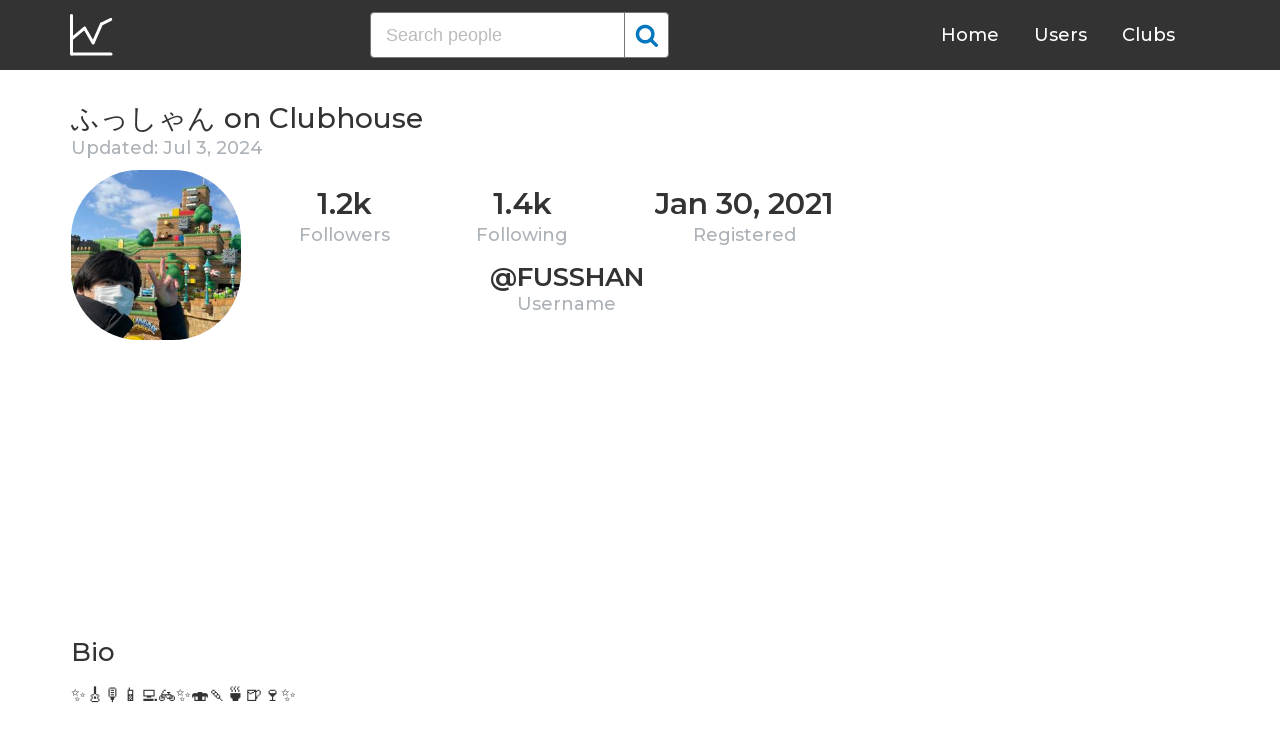

--- FILE ---
content_type: text/html; charset=UTF-8
request_url: https://clubhousedb.com/user/fusshan
body_size: 20538
content:
<!DOCTYPE html>
<html lang="en">
<head>
    <meta charset="UTF-8">
    <meta name="viewport" content="width=device-width, initial-scale=1">
    <title>ふっしゃん Clubhouse Profile, Followers, Statistics (@fusshan)</title><meta name="description" content="Find ふっしゃん (@fusshan) Clubhouse profile information: followers, following, registration date, club membership, twitter, instagram, etc."><link rel="canonical" href="https://clubhousedb.com/user/fusshan"/><meta property="og:title" content="ふっしゃん Clubhouse Profile, Followers, Statistics (@fusshan)" /><meta property="og:description" content="Find ふっしゃん (@fusshan) Clubhouse profile information: followers, following, registration date, club membership, twitter, instagram, etc." /><meta property="og:url" content="https://clubhousedb.com/user/fusshan" /><meta property="og:image" content="https://clubhousedb.com/theme/img/share.png" />
    <link rel="stylesheet" href="/theme/css/style.min.css"/>
    <link href="https://fonts.googleapis.com/css?family=Montserrat:400,500,600&display=swap" rel="stylesheet">
    <meta name="format-detection" content="telephone=no">
    <link rel="apple-touch-icon" sizes="180x180" href="/apple-touch-icon.png">
    <link rel="icon" type="image/png" sizes="32x32" href="/favicon-32x32.png">
    <link rel="icon" type="image/png" sizes="16x16" href="/favicon-16x16.png">
    <link rel="manifest" href="/site.webmanifest">
    <link rel="mask-icon" href="/safari-pinned-tab.svg" color="#5bbad5">
    <meta name="msapplication-TileColor" content="#ffffff">
    <meta name="theme-color" content="#ffffff">

    <!-- Global site tag (gtag.js) - Google Analytics -->
    <script async src="https://www.googletagmanager.com/gtag/js?id=G-507W9DBERB"></script>
    <script>
    window.dataLayer = window.dataLayer || [];
    function gtag(){dataLayer.push(arguments);}
    gtag('js', new Date());
    gtag('config', 'G-507W9DBERB');
</script>

<script async src="https://pagead2.googlesyndication.com/pagead/js/adsbygoogle.js?client=ca-pub-3887117950946081" crossorigin="anonymous"></script>

</head>
<body>
    <svg width="0" height="0" class="hidden">
    <symbol xmlns="http://www.w3.org/2000/svg" viewBox="0 0 30 32" id="search">
        <path d="M20.576 14.848q0-3.296-2.336-5.632t-5.664-2.368-5.664 2.368-2.336 5.632 2.336 5.664 5.664 2.336 5.664-2.336 2.336-5.664zm9.152 14.88q0 .928-.704 1.6t-1.6.672q-.96 0-1.6-.672l-6.112-6.112q-3.2 2.208-7.136 2.208-2.56 0-4.896-.992t-4-2.688-2.688-4T0 14.848t.992-4.864T3.68 5.952t4-2.688 4.896-.992 4.896.992 4 2.688 2.688 4.032.992 4.864q0 3.936-2.208 7.136l6.112 6.112q.672.672.672 1.632z"></path>
    </symbol>
    <symbol xmlns="http://www.w3.org/2000/svg" viewBox="0 0 32 32" id="twitter">
        <path fill="#1da1e2" d="M31.939 6.092c-1.18 0.519-2.44 0.872-3.767 1.033 1.352-0.815 2.392-2.099 2.884-3.631-1.268 0.74-2.673 1.279-4.169 1.579-1.195-1.279-2.897-2.079-4.788-2.079-3.623 0-6.56 2.937-6.56 6.556 0 0.52 0.060 1.020 0.169 1.499-5.453-0.257-10.287-2.876-13.521-6.835-0.569 0.963-0.888 2.081-0.888 3.3 0 2.28 1.16 4.284 2.917 5.461-1.076-0.035-2.088-0.331-2.971-0.821v0.081c0 3.18 2.257 5.832 5.261 6.436-0.551 0.148-1.132 0.228-1.728 0.228-0.419 0-0.82-0.040-1.221-0.115 0.841 2.604 3.26 4.503 6.139 4.556-2.24 1.759-5.079 2.807-8.136 2.807-0.52 0-1.039-0.031-1.56-0.089 2.919 1.859 6.357 2.945 10.076 2.945 12.072 0 18.665-9.995 18.665-18.648 0-0.279 0-0.56-0.020-0.84 1.281-0.919 2.4-2.080 3.28-3.397z"></path>
    </symbol>
    <symbol xmlns="http://www.w3.org/2000/svg" viewBox="0 0 32 32" id="instagram">
        <path fill="#e4404f" d="M16 0c-4.347 0-4.889 0.020-6.596 0.096-1.704 0.080-2.864 0.348-3.884 0.744-1.052 0.408-1.945 0.956-2.835 1.845s-1.439 1.781-1.845 2.835c-0.396 1.020-0.665 2.18-0.744 3.884-0.080 1.707-0.096 2.249-0.096 6.596s0.020 4.889 0.096 6.596c0.080 1.703 0.348 2.864 0.744 3.884 0.408 1.051 0.956 1.945 1.845 2.835 0.889 0.888 1.781 1.439 2.835 1.845 1.021 0.395 2.181 0.665 3.884 0.744 1.707 0.080 2.249 0.096 6.596 0.096s4.889-0.020 6.596-0.096c1.703-0.080 2.864-0.349 3.884-0.744 1.051-0.408 1.945-0.957 2.835-1.845 0.888-0.889 1.439-1.78 1.845-2.835 0.395-1.020 0.665-2.181 0.744-3.884 0.080-1.707 0.096-2.249 0.096-6.596s-0.020-4.889-0.096-6.596c-0.080-1.703-0.349-2.865-0.744-3.884-0.408-1.052-0.957-1.945-1.845-2.835-0.889-0.889-1.78-1.439-2.835-1.845-1.020-0.396-2.181-0.665-3.884-0.744-1.707-0.080-2.249-0.096-6.596-0.096zM16 2.88c4.271 0 4.78 0.021 6.467 0.095 1.56 0.073 2.407 0.332 2.969 0.553 0.749 0.289 1.28 0.636 1.843 1.195 0.559 0.56 0.905 1.092 1.195 1.841 0.219 0.563 0.48 1.409 0.551 2.969 0.076 1.688 0.093 2.195 0.093 6.467s-0.020 4.78-0.099 6.467c-0.081 1.56-0.341 2.407-0.561 2.969-0.299 0.749-0.639 1.28-1.199 1.843-0.559 0.559-1.099 0.905-1.84 1.195-0.56 0.219-1.42 0.48-2.98 0.551-1.699 0.076-2.199 0.093-6.479 0.093-4.281 0-4.781-0.020-6.479-0.099-1.561-0.081-2.421-0.341-2.981-0.561-0.759-0.299-1.28-0.639-1.839-1.199-0.561-0.559-0.92-1.099-1.2-1.84-0.22-0.56-0.479-1.42-0.56-2.98-0.060-1.68-0.081-2.199-0.081-6.459 0-4.261 0.021-4.781 0.081-6.481 0.081-1.56 0.34-2.419 0.56-2.979 0.28-0.76 0.639-1.28 1.2-1.841 0.559-0.559 1.080-0.919 1.839-1.197 0.56-0.221 1.401-0.481 2.961-0.561 1.7-0.060 2.2-0.080 6.479-0.080zM16 7.784c-4.54 0-8.216 3.68-8.216 8.216 0 4.54 3.68 8.216 8.216 8.216 4.54 0 8.216-3.68 8.216-8.216 0-4.54-3.68-8.216-8.216-8.216zM16 21.333c-2.947 0-5.333-2.387-5.333-5.333s2.387-5.333 5.333-5.333 5.333 2.387 5.333 5.333-2.387 5.333-5.333 5.333zM26.461 7.46c0 1.060-0.861 1.92-1.92 1.92-1.060 0-1.92-0.861-1.92-1.92s0.861-1.919 1.92-1.919c1.057-0.001 1.92 0.86 1.92 1.919z"></path>
    </symbol>
</svg>

<header class="master-header">
    <div class="container">
        <a href="/" class="logo">
            <svg height="42" viewBox="0 0 43 42" width="43" xmlns="http://www.w3.org/2000/svg"><g fill="none" fill-rule="evenodd" stroke="#fff" stroke-linecap="round" stroke-width="3" transform="translate(1 1)"><path d="m.5.5v38.6"/><path d="m40 39.1h-38.5"/><path d="m.5 24 13.1-10.9"/><path d="m13.7 13.3 8.4 14.6"/><path d="m30.4 9.1-8.2 18.6"/><path d="m39.7 4.5-9.3 4.6"/></g></svg>
        </a>

        <form action="https://clubhousedb.com/search" method="get" class="search-form">
                        <input name="q" type="text" placeholder="Search people" value="" class="input-field">
            
            <button class="submit-btn" type="submit">
                <svg class="icon">
                    <use xlink:href="#search"></use>
                </svg>
            </button>
        </form>

        <ul class="navigation">
            <li class="item">
                <a href="/" class="link">Home</a>
            </li>
            <li class="item">
                <a href="/users" class="link">Users</a>
            </li>
            <li class="item">
                <a href="/clubs" class="link">Clubs</a>
            </li>
            <li class="item">
                <form action="https://clubhousedb.com/search" method="get" class="search-form">
                                        <input name="q" type="text" placeholder="Search people" value="" class="input-field">
                    
                    <button class="submit-btn" type="submit">
                        <svg class="icon">
                            <use xlink:href="#search"></use>
                        </svg>
                    </button>
                </form>
            </li>
        </ul>

        <div class="hamburger-btn">
            <span></span>
            <span></span>
            <span></span>
        </div>
    </div>
</header>
    <div class="container">
    <div class="row">
        <div class="col-main">
            <h1 class="title-big user-page">ふっしゃん on Clubhouse</h1>

            <div class="data-big updated">
                                <div class="text-updated">
                    Updated: Jul  3, 2024
                </div>
                            </div>

            <div class="data-big">
                <div class="img-col">
                                        <img src="https://d14u0p1qkech25.cloudfront.net/3653417_9f4fab0f-e9b1-4bfb-a935-ebf56cc3d3e8_thumbnail_250x250" alt="ふっしゃん Clubhouse" class="data-img">
                                    </div>

                <div class="text-col">
                    <div class="text-col-data">
                        <div class="text-single-col">
                            <span class="big-text">1.2k</span>
                            <span class="small-text">Followers</span>
                        </div>
                        <div class="text-single-col">
                            <span class="big-text">1.4k</span>
                            <span class="small-text">Following</span>
                        </div>

                                                <div class="text-single-col">
                            <span class="big-text">Jan 30, 2021</span>
                            <span class="small-text">Registered</span>
                        </div>
                                            </div>
                    <div class="text-col-data">
                        <div class="text-single-col username">
                            <span class="big-text smaller">@fusshan</span>
                            <span class="small-text smaller">Username</span>
                        </div>
                    </div>
                </div>
            </div>
            <ins class="adsbygoogle"
     style="display:block"
     data-ad-client="ca-pub-3887117950946081"
     data-ad-slot="7589562201"
     data-ad-format="auto"
     data-full-width-responsive="true"></ins>
<script>
     (adsbygoogle = window.adsbygoogle || []).push({});
</script>

                        <section class="user-bio">
                <h2 class="title-medium user-page">Bio</h2>
                <p>✨🎸🎙📱💻🚲✨🍣🍡🍵🍺🍷✨<br />
<br />
『楽器は競うものではなくて、人の心にひっかかるフレーズやメロディを届けるためのもの』<br />
<br />
ウクレレで「レトロゲーム・宴会ネタ・好きなフレーズ」を自由気ままに弾く人♬<br />
<br />
独学でやってるソロ弾き動画をインスタに投稿しています😃<br />
<br />
大丈夫、理屈じゃないんです😎<br />
<br />
🟢 主な活動拠点のクラブ（不定期）🟢<br />
<br />
🍟 ポテクラ・リターンズ / PC RETURNS 🍟<br />
　  ゆるっと🗣📱🌏☮️トークの部屋<br />
　（楽器も弾けます😃👌）<br />
<br />
🎹 ゆるっと楽器弾こう部屋 🎸🎻🎺🥁🎤<br />
　  どんな楽器でも自由に演奏できる部屋<br />
　  創設者 : @la17ezo<br />
<br />
🔴 Biography 🔴<br />
<br />
大阪府 吹田市 出身（大阪万博&#039;70 開催地）🌞🇯🇵<br />
愛知県 春日井市 にも住んでいた（小さい頃）<br />
東京在住<br />
<br />
🍜スガキヤはソウルフード🍜<br />
🍖肉も好きだけど🐟魚の方がもっと好き🍣<br />
🤚左利き👍ウクレレは右用で弾く🖖<br />
😂お笑い大好き🤣 🎥SFと特撮も好き🎞<br />
🚲サイクリングも好きです🚲<br />
<br />
🔵 Favarite 🔵<br />
<br />
/ Ukulele / Mac / Linux / Engineering works / KRAFTWERK / Aphex Twin / Nine Inch Nails / Björk / DEPECHE MODE / YMO / BOØWY / BUCK-TICK / SOFT BALLET / THE MAD CAPSULE MARKET’S / X JAPAN / hide / AA= / MIYAVI / 八十八ヶ所巡礼 / Marcin Patrzalek /<br />
<br />
天井太陽 中空我雷電 地上火天怒焔<br />
GJTHBKHTD</p>

                                <div class="text-col-data">
                    <div class="text-single-col">
                                                <span class="social-text">
                            <svg class="icon">
                                <use xlink:href="#twitter"></use>
                            </svg>
                            @fusshan555
                        </span>
                        
                                                <span class="social-text">
                            <svg class="icon">
                                <use xlink:href="#instagram"></use>
                            </svg>
                            @fusshan555
                        </span>
                                            </div>
                </div>
                            </section>

                        <ins class="adsbygoogle"
     style="display:block"
     data-ad-client="ca-pub-3887117950946081"
     data-ad-slot="7589562201"
     data-ad-format="auto"
     data-full-width-responsive="true"></ins>
<script>
     (adsbygoogle = window.adsbygoogle || []).push({});
</script>
                        
                        <p>Invited by: <a href="https://clubhousedb.com/user/kei_asahina">kei asahina</a></p>
            
                        <section class="breakdown">
                                <h2 class="title-medium user-page breakdown">Last 10 Records</h2>
                
                <p class="no-new-rows">if the data has not been changed, no new rows will appear.</p>

                <table class="breakdown-table">
    <tbody>
        <tr>
            <th>Day</th>
            <th>Followers</th>
            <th>Gain</th>
            <th>% Gain</th>
        </tr>
                <tr>
            <td>July 03, 2024</td>
            <td>1,278</td>
                        <td class="gain-plus">+1</td>
                                    <td class="gain-plus">+0.1%</td>
                    </tr>
                <tr>
            <td>May 31, 2024</td>
            <td>1,277</td>
                        <td class="gain-plus">+2</td>
                                    <td class="gain-plus">+0.2%</td>
                    </tr>
                <tr>
            <td>March 18, 2024</td>
            <td>1,275</td>
                        <td class="gain-plus">+2</td>
                                    <td class="gain-plus">+0.2%</td>
                    </tr>
                <tr>
            <td>February 25, 2024</td>
            <td>1,273</td>
                        <td class="gain-plus">+1</td>
                                    <td class="gain-plus">+0.1%</td>
                    </tr>
                <tr>
            <td>February 08, 2024</td>
            <td>1,272</td>
                        <td class="gain-plus">+3</td>
                                    <td class="gain-plus">+0.3%</td>
                    </tr>
                <tr>
            <td>January 21, 2024</td>
            <td>1,269</td>
                        <td class="gain-plus">+3</td>
                                    <td class="gain-plus">+0.3%</td>
                    </tr>
                <tr>
            <td>January 05, 2024</td>
            <td>1,266</td>
                        <td class="gain-plus">+6</td>
                                    <td class="gain-plus">+0.5%</td>
                    </tr>
                <tr>
            <td>December 20, 2023</td>
            <td>1,260</td>
                        <td class="gain-plus">+3</td>
                                    <td class="gain-plus">+0.3%</td>
                    </tr>
                <tr>
            <td>December 05, 2023</td>
            <td>1,257</td>
                        <td class="gain-plus">+5</td>
                                    <td class="gain-plus">+0.4%</td>
                    </tr>
                <tr>
            <td>November 20, 2023</td>
            <td>1,252</td>
                        <td class="gain-plus">+5</td>
                                    <td class="gain-plus">+0.5%</td>
                    </tr>
            </tbody>
</table>
            </section>
            
                        <ins class="adsbygoogle"
     style="display:block"
     data-ad-client="ca-pub-3887117950946081"
     data-ad-slot="7589562201"
     data-ad-format="auto"
     data-full-width-responsive="true"></ins>
<script>
     (adsbygoogle = window.adsbygoogle || []).push({});
</script>

            <script>
            var chartDataGain = [
                                [
                    1700438400000,
                    5
                ],
                                [
                    1701734400000,
                    5
                ],
                                [
                    1703030400000,
                    3
                ],
                                [
                    1704412800000,
                    6
                ],
                                [
                    1705795200000,
                    3
                ],
                                [
                    1707350400000,
                    3
                ],
                                [
                    1708819200000,
                    1
                ],
                                [
                    1710720000000,
                    2
                ],
                                [
                    1717113600000,
                    2
                ],
                                [
                    1719964800000,
                    1
                ],
                            ];
            var chartDataTotal = [
                                [
                    1700438400000,
                    1252
                ],
                                [
                    1701734400000,
                    1257
                ],
                                [
                    1703030400000,
                    1260
                ],
                                [
                    1704412800000,
                    1266
                ],
                                [
                    1705795200000,
                    1269
                ],
                                [
                    1707350400000,
                    1272
                ],
                                [
                    1708819200000,
                    1273
                ],
                                [
                    1710720000000,
                    1275
                ],
                                [
                    1717113600000,
                    1277
                ],
                                [
                    1719964800000,
                    1278
                ],
                            ];
            </script>
            <section class="charts">
                <h2 class="title-medium user-page">Charts</h2>
                <div id="chart-gain"></div>
                <div id="chart-total"></div>
            </section>
            
                        <h2 class="title-medium user-page">Member of</h2>

            
            <section class="user-clubs">
                <div class="row">
                                        <div class="club-col">
                        <a href="https://clubhousedb.com/club/460-all-day-dreaming" class="club-link">
                            <div class="club-img-radius">
                                                                <img src="https://d14u0p1qkech25.cloudfront.net/club_460_e9a93de5-41b2-43c2-b5fe-13a5890491a8_thumbnail_250x250" alt="All Day Dreaming Clubhouse" class="club-img">
                                                            </div>
                            All Day Dreaming
                        </a>
                    </div>
                                        <div class="club-col">
                        <a href="https://clubhousedb.com/club/3800-beatific-sounds" class="club-link">
                            <div class="club-img-radius">
                                                                <img src="https://d14u0p1qkech25.cloudfront.net/club_3800_01ecdb00-df03-4834-b1f2-6d058c75b6c4_thumbnail_250x250" alt="Beatific Sounds Clubhouse" class="club-img">
                                                            </div>
                            Beatific Sounds
                        </a>
                    </div>
                                        <div class="club-col">
                        <a href="https://clubhousedb.com/club/6217-house-of-r-b" class="club-link">
                            <div class="club-img-radius">
                                                                <img src="https://d14u0p1qkech25.cloudfront.net/social_club_6217_f2cf1a63-4c6b-4003-9a25-35b7326bad91_thumbnail_250x250" alt="House of R&amp;B Clubhouse" class="club-img">
                                                            </div>
                            House of R&amp;B
                        </a>
                    </div>
                                        <div class="club-col">
                        <a href="https://clubhousedb.com/club/5611470-capiyuna-music-studio" class="club-link">
                            <div class="club-img-radius">
                                                                <img src="https://d14u0p1qkech25.cloudfront.net/club_5611470_5c43c5ac-176b-4859-8ece-501eaeb3b74c_thumbnail_250x250" alt="【CAPIYUNA music Studio】 Clubhouse" class="club-img">
                                                            </div>
                            【CAPIYUNA music Studio】
                        </a>
                    </div>
                                        <div class="club-col">
                        <a href="https://clubhousedb.com/club/8409294" class="club-link">
                            <div class="club-img-radius">
                                                                <img src="https://d14u0p1qkech25.cloudfront.net/club_8409294_d2e173e6-fa80-408b-9763-24124712ed49_thumbnail_250x250" alt="クラハカレッジ Clubhouse" class="club-img">
                                                            </div>
                            クラハカレッジ
                        </a>
                    </div>
                                        <div class="club-col">
                        <a href="https://clubhousedb.com/club/15038445-concert-hall" class="club-link">
                            <div class="club-img-radius">
                                                                <img src="https://d14u0p1qkech25.cloudfront.net/club_15038445_4b4ad3e1-10a3-4815-97fa-b997547761de_thumbnail_250x250" alt="Concert Hall Clubhouse" class="club-img">
                                                            </div>
                            Concert Hall
                        </a>
                    </div>
                                        <div class="club-col">
                        <a href="https://clubhousedb.com/club/19197653-do-re-mi-fa" class="club-link">
                            <div class="club-img-radius">
                                                                <img src="https://d14u0p1qkech25.cloudfront.net/club_19197653_7c67e18c-7e7d-4510-9e1b-96d4a8501ab5_thumbnail_250x250" alt="DO RE MI FA  सा रे ग म  Clubhouse" class="club-img">
                                                            </div>
                            DO RE MI FA  सा रे ग म 
                        </a>
                    </div>
                                        <div class="club-col">
                        <a href="https://clubhousedb.com/club/37270091-jc-express" class="club-link">
                            <div class="club-img-radius">
                                                                <img src="https://d14u0p1qkech25.cloudfront.net/club_37270091_20912cd3-39a5-42a5-8476-82dc8f4a06ce_thumbnail_250x250" alt="中日♡快線 JC Express Clubhouse" class="club-img">
                                                            </div>
                            中日♡快線 JC Express
                        </a>
                    </div>
                                        <div class="club-col">
                        <a href="https://clubhousedb.com/club/46839151-music-bazaar" class="club-link">
                            <div class="club-img-radius">
                                                                <img src="https://d14u0p1qkech25.cloudfront.net/club_46839151_38acb1bf-1b7b-4a44-830e-2f82b7877a4b_thumbnail_250x250" alt="MUSIC BAZAAR Clubhouse" class="club-img">
                                                            </div>
                            MUSIC BAZAAR
                        </a>
                    </div>
                                        <div class="club-col">
                        <a href="https://clubhousedb.com/club/68692790-ai-x" class="club-link">
                            <div class="club-img-radius">
                                                                <img src="https://d14u0p1qkech25.cloudfront.net/club_68692790_7bc87907-84c1-440c-a814-4bf1e50bb841_thumbnail_250x250" alt="ロボット・AI x 未来社会 Clubhouse" class="club-img">
                                                            </div>
                            ロボット・AI x 未来社会
                        </a>
                    </div>
                                        <div class="club-col">
                        <a href="https://clubhousedb.com/club/81770145-moco" class="club-link">
                            <div class="club-img-radius">
                                                                <img src="https://d14u0p1qkech25.cloudfront.net/club_81770145_5b941145-8e82-4244-a6e8-3481b39fc858_thumbnail_250x250" alt="mocoのうたごえ Clubhouse" class="club-img">
                                                            </div>
                            mocoのうたごえ
                        </a>
                    </div>
                                        <div class="club-col">
                        <a href="https://clubhousedb.com/club/83310950-music-saved-my-life" class="club-link">
                            <div class="club-img-radius">
                                                                <img src="https://d14u0p1qkech25.cloudfront.net/club_83310950_1fe25253-d3b2-4402-91b8-b16bb012d561_thumbnail_250x250" alt="MUSIC SAVED MY LIFE Clubhouse" class="club-img">
                                                            </div>
                            MUSIC SAVED MY LIFE
                        </a>
                    </div>
                                        <div class="club-col">
                        <a href="https://clubhousedb.com/club/83648173-life-clup" class="club-link">
                            <div class="club-img-radius">
                                                                <img src="https://d14u0p1qkech25.cloudfront.net/club_83648173_745d502e-5364-4d57-9c57-1bb7271d9b6b_thumbnail_250x250" alt="Life Clup Clubhouse" class="club-img">
                                                            </div>
                            Life Clup
                        </a>
                    </div>
                                        <div class="club-col">
                        <a href="https://clubhousedb.com/club/95874869-nonstop-music-station" class="club-link">
                            <div class="club-img-radius">
                                                                <img src="https://d14u0p1qkech25.cloudfront.net/club_95874869_fc013c07-fe62-4553-8e62-bae4d1e1e814_thumbnail_250x250" alt="Nonstop Music Station Clubhouse" class="club-img">
                                                            </div>
                            Nonstop Music Station
                        </a>
                    </div>
                                        <div class="club-col">
                        <a href="https://clubhousedb.com/club/113147717-music-player" class="club-link">
                            <div class="club-img-radius">
                                                                <img src="https://d14u0p1qkech25.cloudfront.net/club_113147717_bcbb5e4a-a265-4203-8d0e-abae7de3c9fc_thumbnail_250x250" alt="MUSIC PLAYER Clubhouse" class="club-img">
                                                            </div>
                            MUSIC PLAYER
                        </a>
                    </div>
                                        <div class="club-col">
                        <a href="https://clubhousedb.com/club/113561309-japanese-oldies" class="club-link">
                            <div class="club-img-radius">
                                                                <img src="https://d14u0p1qkech25.cloudfront.net/club_113561309_6885632f-ef30-4413-9bd4-30013574cf78_thumbnail_250x250" alt="JAPANESE OLDIES 昭和歌謡 Clubhouse" class="club-img">
                                                            </div>
                            JAPANESE OLDIES 昭和歌謡
                        </a>
                    </div>
                                        <div class="club-col">
                        <a href="https://clubhousedb.com/club/114725355-music-room-by-frank" class="club-link">
                            <div class="club-img-radius">
                                                                <img src="https://d14u0p1qkech25.cloudfront.net/club_114725355_03352865-9c1e-4e6e-9727-58234b18a860_thumbnail_250x250" alt="Music Room by Frank 法先生 Clubhouse" class="club-img">
                                                            </div>
                            Music Room by Frank 法先生
                        </a>
                    </div>
                                        <div class="club-col">
                        <a href="https://clubhousedb.com/club/117605840-bluesband" class="club-link">
                            <div class="club-img-radius">
                                                                <img src="https://d14u0p1qkech25.cloudfront.net/club_117605840_979f9245-1c4a-44f2-ac5e-adc64cfaafa7_thumbnail_250x250" alt="久屋大通BluesBand Clubhouse" class="club-img">
                                                            </div>
                            久屋大通BluesBand
                        </a>
                    </div>
                                        <div class="club-col">
                        <a href="https://clubhousedb.com/club/120510499-cat-house" class="club-link">
                            <div class="club-img-radius">
                                                                <img src="https://d14u0p1qkech25.cloudfront.net/club_120510499_283670df-0ef9-4f13-9dd3-3418a2593a6b_thumbnail_250x250" alt="CAT HOUSE Clubhouse" class="club-img">
                                                            </div>
                            CAT HOUSE
                        </a>
                    </div>
                                        <div class="club-col">
                        <a href="https://clubhousedb.com/club/132443128" class="club-link">
                            <div class="club-img-radius">
                                                                <img src="https://d14u0p1qkech25.cloudfront.net/club_132443128_520c4bcd-4bac-4a94-93e0-e26145e71688_thumbnail_250x250" alt="• • • Clubhouse" class="club-img">
                                                            </div>
                            • • •
                        </a>
                    </div>
                                        <div class="club-col">
                        <a href="https://clubhousedb.com/club/133948087-the-waters" class="club-link">
                            <div class="club-img-radius">
                                                                <img src="https://d14u0p1qkech25.cloudfront.net/club_133948087_01da3f43-798c-4cb4-9ed9-f3cd71f23d11_thumbnail_250x250" alt="🔹THE WATERS🔹 Clubhouse" class="club-img">
                                                            </div>
                            🔹THE WATERS🔹
                        </a>
                    </div>
                                        <div class="club-col">
                        <a href="https://clubhousedb.com/club/137358586-sanam-s-music" class="club-link">
                            <div class="club-img-radius">
                                                                <img src="https://d14u0p1qkech25.cloudfront.net/club_137358586_e05f4250-cc4c-41b7-a4a3-a86f5c853183_thumbnail_250x250" alt="SANAM&#039;s MUSIC Clubhouse" class="club-img">
                                                            </div>
                            SANAM&#039;s MUSIC
                        </a>
                    </div>
                                        <div class="club-col">
                        <a href="https://clubhousedb.com/club/142898975-fresh-vibez" class="club-link">
                            <div class="club-img-radius">
                                                                <img src="https://d14u0p1qkech25.cloudfront.net/club_142898975_480fe003-0eb7-4a92-892b-e3f92aa36678_thumbnail_250x250" alt="Fresh Vibez Clubhouse" class="club-img">
                                                            </div>
                            Fresh Vibez
                        </a>
                    </div>
                                        <div class="club-col">
                        <a href="https://clubhousedb.com/club/143295365-music-family-unite" class="club-link">
                            <div class="club-img-radius">
                                                                <img src="https://d14u0p1qkech25.cloudfront.net/club_143295365_29c23845-ddc4-4b4b-8146-5cc35caaa836_thumbnail_250x250" alt="Music Family Unite Clubhouse" class="club-img">
                                                            </div>
                            Music Family Unite
                        </a>
                    </div>
                                        <div class="club-col">
                        <a href="https://clubhousedb.com/club/195448970-vinilos" class="club-link">
                            <div class="club-img-radius">
                                                                <img src="https://d14u0p1qkech25.cloudfront.net/club_195448970_2d444dfc-998e-4907-8da8-7ddaa55cd318_thumbnail_250x250" alt="VINILOS Clubhouse" class="club-img">
                                                            </div>
                            VINILOS
                        </a>
                    </div>
                                        <div class="club-col">
                        <a href="https://clubhousedb.com/club/200575995-morning-piano-practice" class="club-link">
                            <div class="club-img-radius">
                                                                <img src="https://d14u0p1qkech25.cloudfront.net/club_200575995_fc115754-ae3c-4c69-8e13-503a0f284688_thumbnail_250x250" alt="Morning Piano Practice  Clubhouse" class="club-img">
                                                            </div>
                            Morning Piano Practice 
                        </a>
                    </div>
                                        <div class="club-col">
                        <a href="https://clubhousedb.com/club/230746282-ukulele-the-beatles" class="club-link">
                            <div class="club-img-radius">
                                                                <img src="https://d14u0p1qkech25.cloudfront.net/club_230746282_88e0ef92-3ba1-49c9-b374-083f062e2664_thumbnail_250x250" alt="ukulele &amp; the beatles Clubhouse" class="club-img">
                                                            </div>
                            ukulele &amp; the beatles
                        </a>
                    </div>
                                        <div class="club-col">
                        <a href="https://clubhousedb.com/club/232829413" class="club-link">
                            <div class="club-img-radius">
                                                                <img src="https://d14u0p1qkech25.cloudfront.net/club_232829413_01187e18-5c11-4221-a941-0cedbc453769_thumbnail_250x250" alt="ショッピングモール Clubhouse" class="club-img">
                                                            </div>
                            ショッピングモール
                        </a>
                    </div>
                                        <div class="club-col">
                        <a href="https://clubhousedb.com/club/247025749-watandar-snap" class="club-link">
                            <div class="club-img-radius">
                                                                <img src="https://d14u0p1qkech25.cloudfront.net/club_247025749_b4576139-5906-422f-81d4-026b9366b21a_thumbnail_250x250" alt="Watandar.snap Clubhouse" class="club-img">
                                                            </div>
                            Watandar.snap
                        </a>
                    </div>
                                        <div class="club-col">
                        <a href="https://clubhousedb.com/club/250208768-tg-techno-gravity-plus" class="club-link">
                            <div class="club-img-radius">
                                                                <img src="https://d14u0p1qkech25.cloudfront.net/club_250208768_df41d779-d1a7-4d4f-8470-e0e11feb4915_thumbnail_250x250" alt="TG+ (Techno Gravity Plus) Clubhouse" class="club-img">
                                                            </div>
                            TG+ (Techno Gravity Plus)
                        </a>
                    </div>
                                        <div class="club-col">
                        <a href="https://clubhousedb.com/club/254294154-foto-raf" class="club-link">
                            <div class="club-img-radius">
                                                                <img src="https://d14u0p1qkech25.cloudfront.net/club_254294154_be7ca3e7-e786-4dd7-949b-a39d50323efa_thumbnail_250x250" alt="Fotoğraf  Clubhouse" class="club-img">
                                                            </div>
                            Fotoğraf 
                        </a>
                    </div>
                                        <div class="club-col">
                        <a href="https://clubhousedb.com/club/256123406-blues-notes" class="club-link">
                            <div class="club-img-radius">
                                                                <img src="https://d14u0p1qkech25.cloudfront.net/club_256123406_f26f2c80-86ee-4e9b-8e69-8e03fb23b4b3_thumbnail_250x250" alt="Blues Notes Clubhouse" class="club-img">
                                                            </div>
                            Blues Notes
                        </a>
                    </div>
                                        <div class="club-col">
                        <a href="https://clubhousedb.com/club/324067072-japanese-songs-by-kazumi" class="club-link">
                            <div class="club-img-radius">
                                                                <img src="https://d14u0p1qkech25.cloudfront.net/social_club_324067072_800422ba-9799-45dd-83ad-595c3cc3ce82_thumbnail_250x250" alt="Japanese songs by KAZUMI Clubhouse" class="club-img">
                                                            </div>
                            Japanese songs by KAZUMI
                        </a>
                    </div>
                                        <div class="club-col">
                        <a href="https://clubhousedb.com/club/328291584-amateur-musicians" class="club-link">
                            <div class="club-img-radius">
                                                                <img src="https://d14u0p1qkech25.cloudfront.net/club_328291584_33cbd590-a124-49fd-bd2c-6efe9fc42f39_thumbnail_250x250" alt="Amateur Musicians Clubhouse" class="club-img">
                                                            </div>
                            Amateur Musicians
                        </a>
                    </div>
                                        <div class="club-col">
                        <a href="https://clubhousedb.com/club/333722315-the-radio-club-house" class="club-link">
                            <div class="club-img-radius">
                                                                <img src="https://d14u0p1qkech25.cloudfront.net/club_333722315_72d41570-aff5-4243-a2a5-b700c7e8577d_thumbnail_250x250" alt="The Radio Club House Clubhouse" class="club-img">
                                                            </div>
                            The Radio Club House
                        </a>
                    </div>
                                        <div class="club-col">
                        <a href="https://clubhousedb.com/club/345260462-little-jazz-piano-club" class="club-link">
                            <div class="club-img-radius">
                                                                <img src="https://d14u0p1qkech25.cloudfront.net/club_345260462_207085af-fc39-4361-8017-382e97f7bdd2_thumbnail_250x250" alt="Little Jazz Piano Club Clubhouse" class="club-img">
                                                            </div>
                            Little Jazz Piano Club
                        </a>
                    </div>
                                        <div class="club-col">
                        <a href="https://clubhousedb.com/club/351253138" class="club-link">
                            <div class="club-img-radius">
                                                                <img src="https://d14u0p1qkech25.cloudfront.net/club_351253138_174bce84-84e1-4cfc-b5f6-3d5333436d85_thumbnail_250x250" alt="アニソン・特撮・映画音楽クラブ Clubhouse" class="club-img">
                                                            </div>
                            アニソン・特撮・映画音楽クラブ
                        </a>
                    </div>
                                        <div class="club-col">
                        <a href="https://clubhousedb.com/club/372761127-musica-italiana" class="club-link">
                            <div class="club-img-radius">
                                                                <img src="https://d14u0p1qkech25.cloudfront.net/club_372761127_de09e61e-4225-4e73-99c7-1d49387c838c_thumbnail_250x250" alt="MUSICA ITALIANA Clubhouse" class="club-img">
                                                            </div>
                            MUSICA ITALIANA
                        </a>
                    </div>
                                        <div class="club-col">
                        <a href="https://clubhousedb.com/club/377414185" class="club-link">
                            <div class="club-img-radius">
                                                                <img src="https://d14u0p1qkech25.cloudfront.net/club_377414185_1bf7fc3c-60b4-4af9-8ddd-b8471ed9af05_thumbnail_250x250" alt="チョコレー党 Clubhouse" class="club-img">
                                                            </div>
                            チョコレー党
                        </a>
                    </div>
                                        <div class="club-col">
                        <a href="https://clubhousedb.com/club/387292739" class="club-link">
                            <div class="club-img-radius">
                                                                <img src="https://d14u0p1qkech25.cloudfront.net/club_387292739_426ae837-fa31-4e83-a7b0-59602d4e54a3_thumbnail_250x250" alt="おんなつ Clubhouse" class="club-img">
                                                            </div>
                            おんなつ
                        </a>
                    </div>
                                        <div class="club-col">
                        <a href="https://clubhousedb.com/club/391722853" class="club-link">
                            <div class="club-img-radius">
                                                                <img src="https://d14u0p1qkech25.cloudfront.net/club_391722853_65d943dc-439e-47c5-af16-69763f34eaea_thumbnail_250x250" alt="クラハアニメ部【公式】 Clubhouse" class="club-img">
                                                            </div>
                            クラハアニメ部【公式】
                        </a>
                    </div>
                                        <div class="club-col">
                        <a href="https://clubhousedb.com/club/414607486" class="club-link">
                            <div class="club-img-radius">
                                                                <img src="https://d14u0p1qkech25.cloudfront.net/club_414607486_45c7b585-ebd6-4680-a8fd-a0e3dcde36c0_thumbnail_250x250" alt="レモンサワー倶楽部 Clubhouse" class="club-img">
                                                            </div>
                            レモンサワー倶楽部
                        </a>
                    </div>
                                        <div class="club-col">
                        <a href="https://clubhousedb.com/club/417203274-kimagure" class="club-link">
                            <div class="club-img-radius">
                                                                <img src="https://d14u0p1qkech25.cloudfront.net/club_417203274_af1d5911-f549-40da-a1f0-b3c8f6f85512_thumbnail_250x250" alt="KIMAGURE Clubhouse" class="club-img">
                                                            </div>
                            KIMAGURE
                        </a>
                    </div>
                                        <div class="club-col">
                        <a href="https://clubhousedb.com/club/417665839-kp-club" class="club-link">
                            <div class="club-img-radius">
                                                                <img src="https://d14u0p1qkech25.cloudfront.net/club_417665839_6e1c707c-6b94-4cf0-9992-0fbf21e8c5d3_thumbnail_250x250" alt="KP Club  Clubhouse" class="club-img">
                                                            </div>
                            KP Club 
                        </a>
                    </div>
                                        <div class="club-col">
                        <a href="https://clubhousedb.com/club/418753601-catch-a-vibe-respectfully" class="club-link">
                            <div class="club-img-radius">
                                                                <img src="https://d14u0p1qkech25.cloudfront.net/club_418753601_8b0e6c00-6586-49da-b5ae-3ab177542b00_thumbnail_250x250" alt="Catch a vibe respectfully  Clubhouse" class="club-img">
                                                            </div>
                            Catch a vibe respectfully 
                        </a>
                    </div>
                                        <div class="club-col">
                        <a href="https://clubhousedb.com/club/422295062-o" class="club-link">
                            <div class="club-img-radius">
                                                                <img src="https://d14u0p1qkech25.cloudfront.net/club_422295062_17fa68bd-ddbd-4103-b5dc-ab36b6e253a7_thumbnail_250x250" alt="O型超最高 Clubhouse" class="club-img">
                                                            </div>
                            O型超最高
                        </a>
                    </div>
                                        <div class="club-col">
                        <a href="https://clubhousedb.com/club/431868986-club" class="club-link">
                            <div class="club-img-radius">
                                                                <img src="https://d14u0p1qkech25.cloudfront.net/club_431868986_f7f77e01-3b93-40fa-95f2-f3d6a17ff2c0_thumbnail_250x250" alt="สัปปะรด CLUB Clubhouse" class="club-img">
                                                            </div>
                            สัปปะรด CLUB
                        </a>
                    </div>
                                        <div class="club-col">
                        <a href="https://clubhousedb.com/club/441107219-music-holic" class="club-link">
                            <div class="club-img-radius">
                                                                <img src="https://d14u0p1qkech25.cloudfront.net/club_441107219_f0e33c83-bbfc-48f3-a0a9-add028f1b96e_thumbnail_250x250" alt="MUSIC ✪ HOLIC Clubhouse" class="club-img">
                                                            </div>
                            MUSIC ✪ HOLIC
                        </a>
                    </div>
                                        <div class="club-col">
                        <a href="https://clubhousedb.com/club/446171711-no-name-music-for-jpn" class="club-link">
                            <div class="club-img-radius">
                                                                <img src="https://d14u0p1qkech25.cloudfront.net/club_446171711_c7a42121-35bf-46da-a074-b070b6157f49_thumbnail_250x250" alt="no name Music for JPN Clubhouse" class="club-img">
                                                            </div>
                            no name Music for JPN
                        </a>
                    </div>
                                        <div class="club-col">
                        <a href="https://clubhousedb.com/club/457687763" class="club-link">
                            <div class="club-img-radius">
                                                                <img src="https://d14u0p1qkech25.cloudfront.net/club_457687763_fb766a7b-437b-494f-a642-b78c138a9eb9_thumbnail_250x250" alt="エンタメ × テクノロジー Clubhouse" class="club-img">
                                                            </div>
                            エンタメ × テクノロジー
                        </a>
                    </div>
                                        <div class="club-col">
                        <a href="https://clubhousedb.com/club/485910661-tv-sorrisi-e-cartoni" class="club-link">
                            <div class="club-img-radius">
                                                                <img src="https://d14u0p1qkech25.cloudfront.net/club_485910661_fd48393b-5f39-4bf9-ba1e-e3e8eed7e20c_thumbnail_250x250" alt="TV Sorrisi e Cartoni Clubhouse" class="club-img">
                                                            </div>
                            TV Sorrisi e Cartoni
                        </a>
                    </div>
                                        <div class="club-col">
                        <a href="https://clubhousedb.com/club/497298015-tribal-instruments" class="club-link">
                            <div class="club-img-radius">
                                                                <img src="https://d14u0p1qkech25.cloudfront.net/club_497298015_051abe04-a104-4137-9339-f9a5aacb1f49_thumbnail_250x250" alt="民族楽器　Tribal Instruments Clubhouse" class="club-img">
                                                            </div>
                            民族楽器　Tribal Instruments
                        </a>
                    </div>
                                        <div class="club-col">
                        <a href="https://clubhousedb.com/club/510374556-dj-japan" class="club-link">
                            <div class="club-img-radius">
                                                                <img src="https://d14u0p1qkech25.cloudfront.net/club_510374556_010f09c2-94de-468f-b51e-b8924f49930b_thumbnail_250x250" alt="DJ Japan Clubhouse" class="club-img">
                                                            </div>
                            DJ Japan
                        </a>
                    </div>
                                        <div class="club-col">
                        <a href="https://clubhousedb.com/club/525203611" class="club-link">
                            <div class="club-img-radius">
                                                                <img src="https://d14u0p1qkech25.cloudfront.net/club_525203611_8b4ac696-c8e0-4c38-a7f5-7541f7330711_thumbnail_250x250" alt="音連れ Clubhouse" class="club-img">
                                                            </div>
                            音連れ
                        </a>
                    </div>
                                        <div class="club-col">
                        <a href="https://clubhousedb.com/club/537257419-christianity" class="club-link">
                            <div class="club-img-radius">
                                                                <img src="https://d14u0p1qkech25.cloudfront.net/club_537257419_898451fc-5ba5-4982-b110-09c45d03133d_thumbnail_250x250" alt="艾爾西Christianity福音電台 Clubhouse" class="club-img">
                                                            </div>
                            艾爾西Christianity福音電台
                        </a>
                    </div>
                                        <div class="club-col">
                        <a href="https://clubhousedb.com/club/543670088" class="club-link">
                            <div class="club-img-radius">
                                                                <img src="https://d14u0p1qkech25.cloudfront.net/club_543670088_3bdbd261-a456-45d7-b175-170c677462ad_thumbnail_250x250" alt="まぎまぎクラブ Clubhouse" class="club-img">
                                                            </div>
                            まぎまぎクラブ
                        </a>
                    </div>
                                        <div class="club-col">
                        <a href="https://clubhousedb.com/club/562695287-dj-club1" class="club-link">
                            <div class="club-img-radius">
                                                                <img src="https://d14u0p1qkech25.cloudfront.net/club_562695287_24ab9f2a-0f15-4bf3-909e-0895ed0caaaa_thumbnail_250x250" alt="DJ CLUB1 Clubhouse" class="club-img">
                                                            </div>
                            DJ CLUB1
                        </a>
                    </div>
                                        <div class="club-col">
                        <a href="https://clubhousedb.com/club/576135118-club-portugal" class="club-link">
                            <div class="club-img-radius">
                                                                <img src="https://d14u0p1qkech25.cloudfront.net/club_576135118_2413d94c-1797-4b36-8e13-209e3e1f959e_thumbnail_250x250" alt="Club Portugal Clubhouse" class="club-img">
                                                            </div>
                            Club Portugal
                        </a>
                    </div>
                                        <div class="club-col">
                        <a href="https://clubhousedb.com/club/577671269" class="club-link">
                            <div class="club-img-radius">
                                                                <img src="https://d14u0p1qkech25.cloudfront.net/club_577671269_4f96b812-80a3-44c5-99ac-422168108d84_thumbnail_250x250" alt="古典真空管研究所 Clubhouse" class="club-img">
                                                            </div>
                            古典真空管研究所
                        </a>
                    </div>
                                        <div class="club-col">
                        <a href="https://clubhousedb.com/club/624595908-younee-s-piano-salon" class="club-link">
                            <div class="club-img-radius">
                                                                <img src="https://d14u0p1qkech25.cloudfront.net/club_624595908_b4a52493-23bf-4324-a9c1-26a4790dfd57_thumbnail_250x250" alt="Younee’s Piano Salon  Clubhouse" class="club-img">
                                                            </div>
                            Younee’s Piano Salon 
                        </a>
                    </div>
                                        <div class="club-col">
                        <a href="https://clubhousedb.com/club/631288138" class="club-link">
                            <div class="club-img-radius">
                                                                <img src="https://d14u0p1qkech25.cloudfront.net/club_631288138_819b4d4f-9aee-4d05-ba74-4883ee43a88c_thumbnail_250x250" alt="レトロゲーム部 Clubhouse" class="club-img">
                                                            </div>
                            レトロゲーム部
                        </a>
                    </div>
                                        <div class="club-col">
                        <a href="https://clubhousedb.com/club/631870920-the-kevinology" class="club-link">
                            <div class="club-img-radius">
                                                                <img src="https://d14u0p1qkech25.cloudfront.net/club_631870920_e442fdb0-1e0f-4ff5-8eca-81f39c9021c8_thumbnail_250x250" alt="The Kevinology Clubhouse" class="club-img">
                                                            </div>
                            The Kevinology
                        </a>
                    </div>
                                        <div class="club-col">
                        <a href="https://clubhousedb.com/club/633142238-club" class="club-link">
                            <div class="club-img-radius">
                                                                <img src="https://d14u0p1qkech25.cloudfront.net/club_633142238_01bb267f-f195-42bf-bdc7-063ca258c268_thumbnail_250x250" alt="偏愛的文学・映画Club Clubhouse" class="club-img">
                                                            </div>
                            偏愛的文学・映画Club
                        </a>
                    </div>
                                        <div class="club-col">
                        <a href="https://clubhousedb.com/club/639661766" class="club-link">
                            <div class="club-img-radius">
                                                                <img src="https://d14u0p1qkech25.cloudfront.net/club_639661766_9846302a-9e90-4399-8069-f6561e72b0c1_thumbnail_250x250" alt="ニセフリ Clubhouse" class="club-img">
                                                            </div>
                            ニセフリ
                        </a>
                    </div>
                                        <div class="club-col">
                        <a href="https://clubhousedb.com/club/654609616-708-on-air" class="club-link">
                            <div class="club-img-radius">
                                                                <img src="https://d14u0p1qkech25.cloudfront.net/club_654609616_4c75014a-c7e3-4650-8420-b5f99a6abe87_thumbnail_250x250" alt="♫【湘南 708 ON AIR】♫ Clubhouse" class="club-img">
                                                            </div>
                            ♫【湘南 708 ON AIR】♫
                        </a>
                    </div>
                                        <div class="club-col">
                        <a href="https://clubhousedb.com/club/664527162" class="club-link">
                            <div class="club-img-radius">
                                                                <img src="https://d14u0p1qkech25.cloudfront.net/club_664527162_b8c8120b-5fd4-4196-861f-b4bb15065a7e_thumbnail_250x250" alt="僕たちのくらぶ Clubhouse" class="club-img">
                                                            </div>
                            僕たちのくらぶ
                        </a>
                    </div>
                                        <div class="club-col">
                        <a href="https://clubhousedb.com/club/692765780" class="club-link">
                            <div class="club-img-radius">
                                                                <img src="https://d14u0p1qkech25.cloudfront.net/club_692765780_953f47a1-6912-4bea-9d25-7684511d0a6d_thumbnail_250x250" alt="♫【日本音響上々↑委員会】♫ Clubhouse" class="club-img">
                                                            </div>
                            ♫【日本音響上々↑委員会】♫
                        </a>
                    </div>
                                        <div class="club-col">
                        <a href="https://clubhousedb.com/club/697074791-shake-emotions" class="club-link">
                            <div class="club-img-radius">
                                                                <img src="https://d14u0p1qkech25.cloudfront.net/social_club_697074791_10ec378f-b63d-44a5-a9ac-73f788719155_thumbnail_250x250" alt="SHAKE EMOTIONS Clubhouse" class="club-img">
                                                            </div>
                            SHAKE EMOTIONS
                        </a>
                    </div>
                                        <div class="club-col">
                        <a href="https://clubhousedb.com/club/712912838-cool-room-lounge" class="club-link">
                            <div class="club-img-radius">
                                                                <img src="https://d14u0p1qkech25.cloudfront.net/club_712912838_d19c6096-7003-4443-a8ff-700256f7997d_thumbnail_250x250" alt="Cool Room Lounge Clubhouse" class="club-img">
                                                            </div>
                            Cool Room Lounge
                        </a>
                    </div>
                                        <div class="club-col">
                        <a href="https://clubhousedb.com/club/720399844" class="club-link">
                            <div class="club-img-radius">
                                                                <img src="https://d14u0p1qkech25.cloudfront.net/club_720399844_be905886-71ca-4496-bfc1-cfadfcd56d04_thumbnail_250x250" alt="あつまれ どうぶつの森 Clubhouse" class="club-img">
                                                            </div>
                            あつまれ どうぶつの森
                        </a>
                    </div>
                                        <div class="club-col">
                        <a href="https://clubhousedb.com/club/736766253-live-music-lounge" class="club-link">
                            <div class="club-img-radius">
                                                                <img src="https://d14u0p1qkech25.cloudfront.net/club_736766253_ea94264a-13d4-4bba-8d67-6094aa12fd2a_thumbnail_250x250" alt="《響樂 Live Music Lounge》 Clubhouse" class="club-img">
                                                            </div>
                            《響樂 Live Music Lounge》
                        </a>
                    </div>
                                        <div class="club-col">
                        <a href="https://clubhousedb.com/club/746689219" class="club-link">
                            <div class="club-img-radius">
                                                                <img src="https://d14u0p1qkech25.cloudfront.net/club_746689219_9d2c13f1-2bb7-4062-aa4e-d9a0f96698bd_thumbnail_250x250" alt="ラ・ラ・ラムー Clubhouse" class="club-img">
                                                            </div>
                            ラ・ラ・ラムー
                        </a>
                    </div>
                                        <div class="club-col">
                        <a href="https://clubhousedb.com/club/751896658-the-artist-club" class="club-link">
                            <div class="club-img-radius">
                                                                <img src="https://d14u0p1qkech25.cloudfront.net/club_751896658_0c659736-2041-437b-8fd0-b6c795c8ef7e_thumbnail_250x250" alt="The Artist Club Clubhouse" class="club-img">
                                                            </div>
                            The Artist Club
                        </a>
                    </div>
                                        <div class="club-col">
                        <a href="https://clubhousedb.com/club/754222487-fanclub" class="club-link">
                            <div class="club-img-radius">
                                                                <img src="https://d14u0p1qkech25.cloudfront.net/club_754222487_bed17dfb-8c71-4a3b-af16-613d15515816_thumbnail_250x250" alt="ウクレレシンガーマリーのFanClub Clubhouse" class="club-img">
                                                            </div>
                            ウクレレシンガーマリーのFanClub
                        </a>
                    </div>
                                        <div class="club-col">
                        <a href="https://clubhousedb.com/club/765065820-daee-s-music" class="club-link">
                            <div class="club-img-radius">
                                                                <img src="https://d14u0p1qkech25.cloudfront.net/club_765065820_8608af0c-febf-4a26-a186-8aa3925bce7b_thumbnail_250x250" alt="Daee’s Music Clubhouse" class="club-img">
                                                            </div>
                            Daee’s Music
                        </a>
                    </div>
                                        <div class="club-col">
                        <a href="https://clubhousedb.com/club/775667210-big-ballers-club" class="club-link">
                            <div class="club-img-radius">
                                                                <img src="https://d14u0p1qkech25.cloudfront.net/club_775667210_aad5bc0e-1a47-4db5-aa75-a4b97c43a869_thumbnail_250x250" alt="Big Ballers Club  Clubhouse" class="club-img">
                                                            </div>
                            Big Ballers Club 
                        </a>
                    </div>
                                        <div class="club-col">
                        <a href="https://clubhousedb.com/club/801746124-base" class="club-link">
                            <div class="club-img-radius">
                                                                <img src="https://d14u0p1qkech25.cloudfront.net/club_801746124_466b6458-c77c-4d66-9c3f-0f9441838e2d_thumbnail_250x250" alt="若松base Clubhouse" class="club-img">
                                                            </div>
                            若松base
                        </a>
                    </div>
                                        <div class="club-col">
                        <a href="https://clubhousedb.com/club/802021825" class="club-link">
                            <div class="club-img-radius">
                                                                <img src="https://d14u0p1qkech25.cloudfront.net/club_802021825_45e4c5dd-3f03-4a5c-8da0-cc69a22e9502_thumbnail_250x250" alt="キノコの部屋 Clubhouse" class="club-img">
                                                            </div>
                            キノコの部屋
                        </a>
                    </div>
                                        <div class="club-col">
                        <a href="https://clubhousedb.com/club/814398747" class="club-link">
                            <div class="club-img-radius">
                                                                <img src="https://d14u0p1qkech25.cloudfront.net/club_814398747_f2dc2faf-e20e-43a7-910b-7191b50d6f42_thumbnail_250x250" alt="いわきりだいき Clubhouse" class="club-img">
                                                            </div>
                            いわきりだいき
                        </a>
                    </div>
                                        <div class="club-col">
                        <a href="https://clubhousedb.com/club/820827428" class="club-link">
                            <div class="club-img-radius">
                                                                <img src="https://d14u0p1qkech25.cloudfront.net/club_820827428_2a85d696-4974-4195-9015-52dbc5dd3f8c_thumbnail_250x250" alt="亂放電台 Clubhouse" class="club-img">
                                                            </div>
                            亂放電台
                        </a>
                    </div>
                                        <div class="club-col">
                        <a href="https://clubhousedb.com/club/841385475" class="club-link">
                            <div class="club-img-radius">
                                                                <img src="https://d14u0p1qkech25.cloudfront.net/club_841385475_1147c9f9-6200-47bd-b104-f7f3cb8f7432_thumbnail_250x250" alt="ボサっとノバり部屋 Clubhouse" class="club-img">
                                                            </div>
                            ボサっとノバり部屋
                        </a>
                    </div>
                                        <div class="club-col">
                        <a href="https://clubhousedb.com/club/847522328" class="club-link">
                            <div class="club-img-radius">
                                                                <img src="https://d14u0p1qkech25.cloudfront.net/club_847522328_33f89f4a-e52a-40e5-a98c-33049cb2c88a_thumbnail_250x250" alt="クラブハウス警察 Clubhouse" class="club-img">
                                                            </div>
                            クラブハウス警察
                        </a>
                    </div>
                                        <div class="club-col">
                        <a href="https://clubhousedb.com/club/867036989-coconut" class="club-link">
                            <div class="club-img-radius">
                                                                <img src="https://d14u0p1qkech25.cloudfront.net/club_867036989_7307a435-d137-455a-b716-9ce4584610a9_thumbnail_250x250" alt="COCONUT Clubhouse" class="club-img">
                                                            </div>
                            COCONUT
                        </a>
                    </div>
                                        <div class="club-col">
                        <a href="https://clubhousedb.com/club/869579134-popstar" class="club-link">
                            <div class="club-img-radius">
                                                                <img src="https://d14u0p1qkech25.cloudfront.net/club_869579134_b90ee4aa-fa04-4278-ba67-d5877f530ea2_thumbnail_250x250" alt="★POPSTAR★ Clubhouse" class="club-img">
                                                            </div>
                            ★POPSTAR★
                        </a>
                    </div>
                                        <div class="club-col">
                        <a href="https://clubhousedb.com/club/894802350" class="club-link">
                            <div class="club-img-radius">
                                                                <img src="https://d14u0p1qkech25.cloudfront.net/club_894802350_49cf9bf9-3a57-48ec-824e-bf2b816520aa_thumbnail_250x250" alt="倍音の部屋 Clubhouse" class="club-img">
                                                            </div>
                            倍音の部屋
                        </a>
                    </div>
                                        <div class="club-col">
                        <a href="https://clubhousedb.com/club/912885089" class="club-link">
                            <div class="club-img-radius">
                                                                <img src="https://d14u0p1qkech25.cloudfront.net/club_912885089_7b7a6429-dd38-4616-a4f5-c0909d55655e_thumbnail_250x250" alt="子どもを笑顔にしたい大人の会 Clubhouse" class="club-img">
                                                            </div>
                            子どもを笑顔にしたい大人の会
                        </a>
                    </div>
                                        <div class="club-col">
                        <a href="https://clubhousedb.com/club/916259767" class="club-link">
                            <div class="club-img-radius">
                                                                <img src="https://d14u0p1qkech25.cloudfront.net/club_916259767_7786f240-4be8-43a8-99b4-19af5769ee26_thumbnail_250x250" alt="音楽好き集まれ♫みんなの部屋 Clubhouse" class="club-img">
                                                            </div>
                            音楽好き集まれ♫みんなの部屋
                        </a>
                    </div>
                                        <div class="club-col">
                        <a href="https://clubhousedb.com/club/920393138" class="club-link">
                            <div class="club-img-radius">
                                                                <img src="https://d14u0p1qkech25.cloudfront.net/club_920393138_3206badc-62d2-4dae-8fb7-6a87df2e9ee4_thumbnail_250x250" alt="【小島良喜】爆笑音楽クラブ Clubhouse" class="club-img">
                                                            </div>
                            【小島良喜】爆笑音楽クラブ
                        </a>
                    </div>
                                        <div class="club-col">
                        <a href="https://clubhousedb.com/club/920562914-theplatform" class="club-link">
                            <div class="club-img-radius">
                                                                <img src="https://d14u0p1qkech25.cloudfront.net/club_920562914_10c95fe5-698a-4fa3-beb0-93b1719b036e_thumbnail_250x250" alt="THEPLATFORM Clubhouse" class="club-img">
                                                            </div>
                            THEPLATFORM
                        </a>
                    </div>
                                        <div class="club-col">
                        <a href="https://clubhousedb.com/club/935169403-bgm" class="club-link">
                            <div class="club-img-radius">
                                                                <img src="https://d14u0p1qkech25.cloudfront.net/club_935169403_48f6b46d-0f3f-4819-b41d-1afa3de987e8_thumbnail_250x250" alt="【BGM用】癒しのウクレレ&amp;ギター演奏 Clubhouse" class="club-img">
                                                            </div>
                            【BGM用】癒しのウクレレ&amp;ギター演奏
                        </a>
                    </div>
                                        <div class="club-col">
                        <a href="https://clubhousedb.com/club/943809075-music-was-my-first-love" class="club-link">
                            <div class="club-img-radius">
                                                                <img src="https://d14u0p1qkech25.cloudfront.net/club_943809075_cb9bbcbc-5f7d-42b5-95a4-fc651f944309_thumbnail_250x250" alt="Music Was My First Love Clubhouse" class="club-img">
                                                            </div>
                            Music Was My First Love
                        </a>
                    </div>
                                        <div class="club-col">
                        <a href="https://clubhousedb.com/club/954353442" class="club-link">
                            <div class="club-img-radius">
                                                                <img src="https://d14u0p1qkech25.cloudfront.net/club_954353442_3646f3db-3411-47d9-93b9-2faa3d0d11bc_thumbnail_250x250" alt="真夜中にひっそり。 Clubhouse" class="club-img">
                                                            </div>
                            真夜中にひっそり。
                        </a>
                    </div>
                                        <div class="club-col">
                        <a href="https://clubhousedb.com/club/977984628" class="club-link">
                            <div class="club-img-radius">
                                                                <img src="https://d14u0p1qkech25.cloudfront.net/club_977984628_2ac6d22e-fc21-4c7e-98b1-3e750fa135e0_thumbnail_250x250" alt="紅羅波亭一門 Clubhouse" class="club-img">
                                                            </div>
                            紅羅波亭一門
                        </a>
                    </div>
                                        <div class="club-col">
                        <a href="https://clubhousedb.com/club/980515471-the" class="club-link">
                            <div class="club-img-radius">
                                                                <img src="https://d14u0p1qkech25.cloudfront.net/club_980515471_1e7f0122-7888-494f-9b5c-d2271464b4b6_thumbnail_250x250" alt="THE☆関西☆ Clubhouse" class="club-img">
                                                            </div>
                            THE☆関西☆
                        </a>
                    </div>
                                        <div class="club-col">
                        <a href="https://clubhousedb.com/club/984751307-dark-stanbul" class="club-link">
                            <div class="club-img-radius">
                                                                <img src="https://d14u0p1qkech25.cloudfront.net/club_984751307_79cdae25-8cab-48f7-b2fe-3b0e7ba81f74_thumbnail_250x250" alt="Dark İstanbul Clubhouse" class="club-img">
                                                            </div>
                            Dark İstanbul
                        </a>
                    </div>
                                        <div class="club-col">
                        <a href="https://clubhousedb.com/club/1012670697-3d-soundscapes" class="club-link">
                            <div class="club-img-radius">
                                                                <img src="https://d14u0p1qkech25.cloudfront.net/club_1012670697_26028989-8ccb-43ae-8d97-41d7ddc00682_thumbnail_250x250" alt="3D Soundscapes Clubhouse" class="club-img">
                                                            </div>
                            3D Soundscapes
                        </a>
                    </div>
                                        <div class="club-col">
                        <a href="https://clubhousedb.com/club/1025248482" class="club-link">
                            <div class="club-img-radius">
                                                                <img src="https://d14u0p1qkech25.cloudfront.net/club_1025248482_7fb9409f-d773-4eb3-8993-59efff4cb54d_thumbnail_250x250" alt="❁アイコのウクレレとうた❁ Clubhouse" class="club-img">
                                                            </div>
                            ❁アイコのウクレレとうた❁
                        </a>
                    </div>
                                        <div class="club-col">
                        <a href="https://clubhousedb.com/club/1038530821" class="club-link">
                            <div class="club-img-radius">
                                                                <img src="https://d14u0p1qkech25.cloudfront.net/club_1038530821_cd5d1d9f-4150-4094-967d-036090e7205e_thumbnail_250x250" alt="音遊びフェス 〜みなで奏でよう〜 Clubhouse" class="club-img">
                                                            </div>
                            音遊びフェス 〜みなで奏でよう〜
                        </a>
                    </div>
                                        <div class="club-col">
                        <a href="https://clubhousedb.com/club/1039196284-fete-de-la-musique" class="club-link">
                            <div class="club-img-radius">
                                                                <img src="https://d14u0p1qkech25.cloudfront.net/club_1039196284_c30154b6-f8d5-48ef-a216-7145ba62d0ae_thumbnail_250x250" alt="音楽の祭日 Fete de la MUSIQUE Clubhouse" class="club-img">
                                                            </div>
                            音楽の祭日 Fete de la MUSIQUE
                        </a>
                    </div>
                                        <div class="club-col">
                        <a href="https://clubhousedb.com/club/1059093510" class="club-link">
                            <div class="club-img-radius">
                                                                <img src="https://d14u0p1qkech25.cloudfront.net/club_1059093510_44b5da2b-bb42-4c80-a562-cfb660a89bf3_thumbnail_250x250" alt="らうんじ Clubhouse" class="club-img">
                                                            </div>
                            らうんじ
                        </a>
                    </div>
                                        <div class="club-col">
                        <a href="https://clubhousedb.com/club/1059833556" class="club-link">
                            <div class="club-img-radius">
                                                                <img src="https://d14u0p1qkech25.cloudfront.net/club_1059833556_33cde49d-9cdf-44b6-bad7-cdeb4a3d4d36_thumbnail_250x250" alt="屋久島旅と暮らしと Clubhouse" class="club-img">
                                                            </div>
                            屋久島旅と暮らしと
                        </a>
                    </div>
                                        <div class="club-col">
                        <a href="https://clubhousedb.com/club/1070963764-late-night-radio" class="club-link">
                            <div class="club-img-radius">
                                                                <img src="https://d14u0p1qkech25.cloudfront.net/club_1070963764_56e96de8-df87-4533-95ed-2fa97d7e8c7f_thumbnail_250x250" alt="심야 라디오 | Late Night Radio Clubhouse" class="club-img">
                                                            </div>
                            심야 라디오 | Late Night Radio
                        </a>
                    </div>
                                        <div class="club-col">
                        <a href="https://clubhousedb.com/club/1082320325-gochamaze-house" class="club-link">
                            <div class="club-img-radius">
                                                                <img src="https://d14u0p1qkech25.cloudfront.net/club_1082320325_abfa2479-0a88-415b-a55c-b34631ef0301_thumbnail_250x250" alt="日英ごちゃまぜ Gochamaze House Clubhouse" class="club-img">
                                                            </div>
                            日英ごちゃまぜ Gochamaze House
                        </a>
                    </div>
                                        <div class="club-col">
                        <a href="https://clubhousedb.com/club/1093044894-jazz-club-house" class="club-link">
                            <div class="club-img-radius">
                                                                <img src="https://d14u0p1qkech25.cloudfront.net/club_1093044894_702f52e3-8790-4a69-91e4-0f14f25ac2b8_thumbnail_250x250" alt="JAZZ CLUB HOUSE (ジャズクラブハウス) Clubhouse" class="club-img">
                                                            </div>
                            JAZZ CLUB HOUSE (ジャズクラブハウス)
                        </a>
                    </div>
                                        <div class="club-col">
                        <a href="https://clubhousedb.com/club/1093405553" class="club-link">
                            <div class="club-img-radius">
                                                                <img src="https://d14u0p1qkech25.cloudfront.net/club_1093405553_d3fc09cf-fe92-438a-8fae-5814094d7fd3_thumbnail_250x250" alt="タンゴ Clubhouse" class="club-img">
                                                            </div>
                            タンゴ
                        </a>
                    </div>
                                        <div class="club-col">
                        <a href="https://clubhousedb.com/club/1093445450-meditation-vibe" class="club-link">
                            <div class="club-img-radius">
                                                                <img src="https://d14u0p1qkech25.cloudfront.net/club_1093445450_a62cac5b-60ef-4207-b656-73636d67e89d_thumbnail_250x250" alt="MEDITATION VIBE Clubhouse" class="club-img">
                                                            </div>
                            MEDITATION VIBE
                        </a>
                    </div>
                                        <div class="club-col">
                        <a href="https://clubhousedb.com/club/1112308853-clubscience" class="club-link">
                            <div class="club-img-radius">
                                                                <img src="https://d14u0p1qkech25.cloudfront.net/club_1112308853_99122fc5-8570-49e6-af49-5bd142d3c9b0_thumbnail_250x250" alt="クラブサイエンス ClubScience Clubhouse" class="club-img">
                                                            </div>
                            クラブサイエンス ClubScience
                        </a>
                    </div>
                                        <div class="club-col">
                        <a href="https://clubhousedb.com/club/1113149458-boilerroom" class="club-link">
                            <div class="club-img-radius">
                                                                <img src="https://d14u0p1qkech25.cloudfront.net/club_1113149458_09b07d05-d3c6-43ff-b592-79e7c0521bf9_thumbnail_250x250" alt="BoilerRoom Clubhouse" class="club-img">
                                                            </div>
                            BoilerRoom
                        </a>
                    </div>
                                        <div class="club-col">
                        <a href="https://clubhousedb.com/club/1123116664-in" class="club-link">
                            <div class="club-img-radius">
                                                                <img src="https://d14u0p1qkech25.cloudfront.net/club_1123116664_709af13a-a7cb-4990-8105-c80fa9fe12be_thumbnail_250x250" alt="ウクレレハッピーアワーinクラブハウス Clubhouse" class="club-img">
                                                            </div>
                            ウクレレハッピーアワーinクラブハウス
                        </a>
                    </div>
                                        <div class="club-col">
                        <a href="https://clubhousedb.com/club/1158033393-vinx-soul-kitchen" class="club-link">
                            <div class="club-img-radius">
                                                                <img src="https://d14u0p1qkech25.cloudfront.net/club_1158033393_bd849c7f-e89c-4d64-a8ae-359b6aaf01c3_thumbnail_250x250" alt="Vinx Soul Kitchen Clubhouse" class="club-img">
                                                            </div>
                            Vinx Soul Kitchen
                        </a>
                    </div>
                                        <div class="club-col">
                        <a href="https://clubhousedb.com/club/1161760293-pianaut" class="club-link">
                            <div class="club-img-radius">
                                                                <img src="https://d14u0p1qkech25.cloudfront.net/club_1161760293_c7908fe6-6189-4a83-a764-2496c284a7c8_thumbnail_250x250" alt="Pianaut ピアノ自由演奏のヒント Clubhouse" class="club-img">
                                                            </div>
                            Pianaut ピアノ自由演奏のヒント
                        </a>
                    </div>
                                        <div class="club-col">
                        <a href="https://clubhousedb.com/club/1164507628" class="club-link">
                            <div class="club-img-radius">
                                                                <img src="https://d14u0p1qkech25.cloudfront.net/club_1164507628_9cb2f309-a6b8-4ad9-bf6b-3c26e4c07b08_thumbnail_250x250" alt="ヒナコの昭和歌謡うたわナイト Clubhouse" class="club-img">
                                                            </div>
                            ヒナコの昭和歌謡うたわナイト
                        </a>
                    </div>
                                        <div class="club-col">
                        <a href="https://clubhousedb.com/club/1181949936-iraniyan-rz" class="club-link">
                            <div class="club-img-radius">
                                                                <img src="https://d14u0p1qkech25.cloudfront.net/club_1181949936_813dcdee-6ae8-4255-a6d0-fe8f43add8ba_thumbnail_250x250" alt="IRANIYAN (RZ) Clubhouse" class="club-img">
                                                            </div>
                            IRANIYAN (RZ)
                        </a>
                    </div>
                                        <div class="club-col">
                        <a href="https://clubhousedb.com/club/1185935034-el-club-de-los-capitanes" class="club-link">
                            <div class="club-img-radius">
                                                                <img src="https://d14u0p1qkech25.cloudfront.net/club_1185935034_971bf12f-124d-42ca-9c3f-94d97a6a2017_thumbnail_250x250" alt="El club de los Capitanes Clubhouse" class="club-img">
                                                            </div>
                            El club de los Capitanes
                        </a>
                    </div>
                                        <div class="club-col">
                        <a href="https://clubhousedb.com/club/1187635583" class="club-link">
                            <div class="club-img-radius">
                                                                <img src="https://d14u0p1qkech25.cloudfront.net/club_1187635583_f467679c-4663-44d5-a259-1518468b1d84_thumbnail_250x250" alt="クラブハウスの歩き方 Clubhouse" class="club-img">
                                                            </div>
                            クラブハウスの歩き方
                        </a>
                    </div>
                                        <div class="club-col">
                        <a href="https://clubhousedb.com/club/1188812949-100" class="club-link">
                            <div class="club-img-radius">
                                                                <img src="https://d14u0p1qkech25.cloudfront.net/club_1188812949_e73bf87f-0670-4987-8440-69f0bb1328cb_thumbnail_250x250" alt="100人に聞きました Clubhouse" class="club-img">
                                                            </div>
                            100人に聞きました
                        </a>
                    </div>
                                        <div class="club-col">
                        <a href="https://clubhousedb.com/club/1209922163-luca" class="club-link">
                            <div class="club-img-radius">
                                                                <img src="https://d14u0p1qkech25.cloudfront.net/club_1209922163_655b58c9-e028-4865-9e43-185ffbbeb8b5_thumbnail_250x250" alt="Lucaの部屋 Clubhouse" class="club-img">
                                                            </div>
                            Lucaの部屋
                        </a>
                    </div>
                                        <div class="club-col">
                        <a href="https://clubhousedb.com/club/1224039819-music-plus" class="club-link">
                            <div class="club-img-radius">
                                                                <img src="https://d14u0p1qkech25.cloudfront.net/club_1224039819_88448344-473b-4b9e-9f55-97418c7a6212_thumbnail_250x250" alt="【Music】音楽plus介護ｲｺｰﾙ癒し Clubhouse" class="club-img">
                                                            </div>
                            【Music】音楽plus介護ｲｺｰﾙ癒し
                        </a>
                    </div>
                                        <div class="club-col">
                        <a href="https://clubhousedb.com/club/1236641714-thailand-multicultureclub" class="club-link">
                            <div class="club-img-radius">
                                                                <img src="https://d14u0p1qkech25.cloudfront.net/club_1236641714_a73ada1d-31da-4ee1-a9bd-51d1b01c66b9_thumbnail_250x250" alt="Thailand MulticultureClub Clubhouse" class="club-img">
                                                            </div>
                            Thailand MulticultureClub
                        </a>
                    </div>
                                        <div class="club-col">
                        <a href="https://clubhousedb.com/club/1243777107-ri-mo-a-no-b-g-m" class="club-link">
                            <div class="club-img-radius">
                                                                <img src="https://d14u0p1qkech25.cloudfront.net/club_1243777107_3e31611a-a001-4a7b-8d92-9ca413c7f5ae_thumbnail_250x250" alt="Ri mo a no b g m Clubhouse" class="club-img">
                                                            </div>
                            Ri mo a no b g m
                        </a>
                    </div>
                                        <div class="club-col">
                        <a href="https://clubhousedb.com/club/1247422028" class="club-link">
                            <div class="club-img-radius">
                                                                <img src="https://d14u0p1qkech25.cloudfront.net/club_1247422028_ac40aed3-c8a6-49c8-866d-1dbd1fa44111_thumbnail_250x250" alt="今井亭一門会 Clubhouse" class="club-img">
                                                            </div>
                            今井亭一門会
                        </a>
                    </div>
                                        <div class="club-col">
                        <a href="https://clubhousedb.com/club/1251395420-healing-music-love---mistmusic" class="club-link">
                            <div class="club-img-radius">
                                                                <img src="https://d14u0p1qkech25.cloudfront.net/club_1251395420_660de605-8ea0-48d9-8857-c00cbd119672_thumbnail_250x250" alt="Healing music love - MistMusic Clubhouse" class="club-img">
                                                            </div>
                            Healing music love - MistMusic
                        </a>
                    </div>
                                        <div class="club-col">
                        <a href="https://clubhousedb.com/club/1253738789-ch-live-performers-st" class="club-link">
                            <div class="club-img-radius">
                                                                <img src="https://d14u0p1qkech25.cloudfront.net/club_1253738789_12fef59b-39dc-49c1-873a-7162cdd35a66_thumbnail_250x250" alt="CH “LIVE” Performers St. Clubhouse" class="club-img">
                                                            </div>
                            CH “LIVE” Performers St.
                        </a>
                    </div>
                                        <div class="club-col">
                        <a href="https://clubhousedb.com/club/1254155226" class="club-link">
                            <div class="club-img-radius">
                                                                <img src="https://d14u0p1qkech25.cloudfront.net/club_1254155226_9daaa053-a8fe-4566-9943-1692841aff7e_thumbnail_250x250" alt="صدای زندگی  Clubhouse" class="club-img">
                                                            </div>
                            صدای زندگی 
                        </a>
                    </div>
                                        <div class="club-col">
                        <a href="https://clubhousedb.com/club/1267862102-time" class="club-link">
                            <div class="club-img-radius">
                                                                <img src="https://d14u0p1qkech25.cloudfront.net/club_1267862102_5630370f-38e6-4cb7-beef-1c53c743d8b2_thumbnail_250x250" alt="思考Time Clubhouse" class="club-img">
                                                            </div>
                            思考Time
                        </a>
                    </div>
                                        <div class="club-col">
                        <a href="https://clubhousedb.com/club/1279278440-ch" class="club-link">
                            <div class="club-img-radius">
                                                                <img src="https://d14u0p1qkech25.cloudfront.net/club_1279278440_4d992e59-0eb7-4a28-a133-0c94ed06f6c7_thumbnail_250x250" alt="［ウクレレ］CHインスタ繋がり♬︎ Clubhouse" class="club-img">
                                                            </div>
                            ［ウクレレ］CHインスタ繋がり♬︎
                        </a>
                    </div>
                                        <div class="club-col">
                        <a href="https://clubhousedb.com/club/1283774688-insomusic" class="club-link">
                            <div class="club-img-radius">
                                                                <img src="https://d14u0p1qkech25.cloudfront.net/club_1283774688_8112197b-f5c5-4c8e-b9a8-615947b9210e_thumbnail_250x250" alt="InsoMusic Clubhouse" class="club-img">
                                                            </div>
                            InsoMusic
                        </a>
                    </div>
                                        <div class="club-col">
                        <a href="https://clubhousedb.com/club/1284882923-rufus-lin-jazz" class="club-link">
                            <div class="club-img-radius">
                                                                <img src="https://d14u0p1qkech25.cloudfront.net/club_1284882923_cef1ae76-9f66-4005-a350-b30d3dcafcdb_thumbnail_250x250" alt="RUFUS LINのjazzピアノ弾き語り生演奏 Clubhouse" class="club-img">
                                                            </div>
                            RUFUS LINのjazzピアノ弾き語り生演奏
                        </a>
                    </div>
                                        <div class="club-col">
                        <a href="https://clubhousedb.com/club/1298002991" class="club-link">
                            <div class="club-img-radius">
                                                                <img src="https://d14u0p1qkech25.cloudfront.net/club_1298002991_0df06921-f0da-469a-99dd-486c4afaffb9_thumbnail_250x250" alt="エンターてぃメント Clubhouse" class="club-img">
                                                            </div>
                            エンターてぃメント
                        </a>
                    </div>
                                        <div class="club-col">
                        <a href="https://clubhousedb.com/club/1298956069-hirot-club" class="club-link">
                            <div class="club-img-radius">
                                                                <img src="https://d14u0p1qkech25.cloudfront.net/club_1298956069_e48944f6-0831-4bf6-b874-5a599dd3de19_thumbnail_250x250" alt="HiroT Club Clubhouse" class="club-img">
                                                            </div>
                            HiroT Club
                        </a>
                    </div>
                                        <div class="club-col">
                        <a href="https://clubhousedb.com/club/1301313789-poly-varghese" class="club-link">
                            <div class="club-img-radius">
                                                                <img src="https://d14u0p1qkech25.cloudfront.net/club_1301313789_76110aa4-1971-4be3-b153-7bf6d7d1e9c5_thumbnail_250x250" alt="Poly Varghese Clubhouse" class="club-img">
                                                            </div>
                            Poly Varghese
                        </a>
                    </div>
                                        <div class="club-col">
                        <a href="https://clubhousedb.com/club/1303680686-central-society" class="club-link">
                            <div class="club-img-radius">
                                                                <img src="https://d14u0p1qkech25.cloudfront.net/club_1303680686_03feada4-7728-4aaa-937e-ffb1075d0c88_thumbnail_250x250" alt="Central society Clubhouse" class="club-img">
                                                            </div>
                            Central society
                        </a>
                    </div>
                                        <div class="club-col">
                        <a href="https://clubhousedb.com/club/1312769978-cafe" class="club-link">
                            <div class="club-img-radius">
                                                                <img src="https://d14u0p1qkech25.cloudfront.net/club_1312769978_a6ce967b-b419-49b0-9472-e554c44e6c47_thumbnail_250x250" alt="cafe牡丹 Clubhouse" class="club-img">
                                                            </div>
                            cafe牡丹
                        </a>
                    </div>
                                        <div class="club-col">
                        <a href="https://clubhousedb.com/club/1331216997-s-singing-club" class="club-link">
                            <div class="club-img-radius">
                                                                <img src="https://d14u0p1qkech25.cloudfront.net/club_1331216997_59c023e0-19e5-4581-ae89-761d24e246bd_thumbnail_250x250" alt="環輝美帆&#039;s SINGING CLUB Clubhouse" class="club-img">
                                                            </div>
                            環輝美帆&#039;s SINGING CLUB
                        </a>
                    </div>
                                        <div class="club-col">
                        <a href="https://clubhousedb.com/club/1336068391-lacosleep" class="club-link">
                            <div class="club-img-radius">
                                                                <img src="https://d14u0p1qkech25.cloudfront.net/club_1336068391_be12f7f5-9981-4a08-bc7c-8ddb8d1a20e7_thumbnail_250x250" alt="LACOSLEEP Clubhouse" class="club-img">
                                                            </div>
                            LACOSLEEP
                        </a>
                    </div>
                                        <div class="club-col">
                        <a href="https://clubhousedb.com/club/1339059881-yegul-cafe-x" class="club-link">
                            <div class="club-img-radius">
                                                                <img src="https://d14u0p1qkech25.cloudfront.net/club_1339059881_3ac1cf14-17e1-4ea5-9bd3-908a8f46b928_thumbnail_250x250" alt="YEGUL Cafe英語xギター・ウクレレの部屋 Clubhouse" class="club-img">
                                                            </div>
                            YEGUL Cafe英語xギター・ウクレレの部屋
                        </a>
                    </div>
                                        <div class="club-col">
                        <a href="https://clubhousedb.com/club/1339193526-emusic" class="club-link">
                            <div class="club-img-radius">
                                                                <img src="https://d14u0p1qkech25.cloudfront.net/club_1339193526_3facbc5a-e249-400d-91c2-e26d25c62da7_thumbnail_250x250" alt="eMusic Clubhouse" class="club-img">
                                                            </div>
                            eMusic
                        </a>
                    </div>
                                        <div class="club-col">
                        <a href="https://clubhousedb.com/club/1354681726" class="club-link">
                            <div class="club-img-radius">
                                                                <img src="https://d14u0p1qkech25.cloudfront.net/club_1354681726_ba788d5b-9c0e-4278-b696-7e6210fb7f7c_thumbnail_250x250" alt="海外の最新技術/サービストレンド Clubhouse" class="club-img">
                                                            </div>
                            海外の最新技術/サービストレンド
                        </a>
                    </div>
                                        <div class="club-col">
                        <a href="https://clubhousedb.com/club/1365892403-jam-session-live" class="club-link">
                            <div class="club-img-radius">
                                                                <img src="https://d14u0p1qkech25.cloudfront.net/club_1365892403_38dcb1c8-cdde-4ad0-9d6e-700b9cfdc366_thumbnail_250x250" alt="JAM SESSION (Live) Clubhouse" class="club-img">
                                                            </div>
                            JAM SESSION (Live)
                        </a>
                    </div>
                                        <div class="club-col">
                        <a href="https://clubhousedb.com/club/1370726292-relaxing-piano-music" class="club-link">
                            <div class="club-img-radius">
                                                                <img src="https://d14u0p1qkech25.cloudfront.net/club_1370726292_4d9ac8cb-25a9-49fe-b374-298465349fd7_thumbnail_250x250" alt="Relaxing Piano Music Clubhouse" class="club-img">
                                                            </div>
                            Relaxing Piano Music
                        </a>
                    </div>
                                        <div class="club-col">
                        <a href="https://clubhousedb.com/club/1381674650-real-kings-queens-lounge" class="club-link">
                            <div class="club-img-radius">
                                                                <img src="https://d14u0p1qkech25.cloudfront.net/social_club_1381674650_a29ac6e2-b4b6-4ac9-bdaa-5f378bcadc37_thumbnail_250x250" alt="Real Kings$Queens lounge Clubhouse" class="club-img">
                                                            </div>
                            Real Kings$Queens lounge
                        </a>
                    </div>
                                        <div class="club-col">
                        <a href="https://clubhousedb.com/club/1389145574" class="club-link">
                            <div class="club-img-radius">
                                                                <img src="https://d14u0p1qkech25.cloudfront.net/club_1389145574_4b416979-71f4-4d6e-b4e4-8aceeada22d9_thumbnail_250x250" alt="ウクレレホイホイ Clubhouse" class="club-img">
                                                            </div>
                            ウクレレホイホイ
                        </a>
                    </div>
                                        <div class="club-col">
                        <a href="https://clubhousedb.com/club/1407428542-r-dio-mago-di" class="club-link">
                            <div class="club-img-radius">
                                                                <img src="https://d14u0p1qkech25.cloudfront.net/club_1407428542_1cf5acb1-c86c-4f03-8edb-1aec01eb6b31_thumbnail_250x250" alt="Rádio MAGO DI Clubhouse" class="club-img">
                                                            </div>
                            Rádio MAGO DI
                        </a>
                    </div>
                                        <div class="club-col">
                        <a href="https://clubhousedb.com/club/1421198783-apple-user-club" class="club-link">
                            <div class="club-img-radius">
                                                                <img src="https://d14u0p1qkech25.cloudfront.net/club_1421198783_cd16a64c-3ada-4da4-a93c-71e135e3e51c_thumbnail_250x250" alt="Apple User Club Clubhouse" class="club-img">
                                                            </div>
                            Apple User Club
                        </a>
                    </div>
                                        <div class="club-col">
                        <a href="https://clubhousedb.com/club/1432109394" class="club-link">
                            <div class="club-img-radius">
                                                                <img src="https://d14u0p1qkech25.cloudfront.net/club_1432109394_e9218a4a-ac31-484f-804f-7a190a8f3590_thumbnail_250x250" alt="強運達が集う人生の楽園 Clubhouse" class="club-img">
                                                            </div>
                            強運達が集う人生の楽園
                        </a>
                    </div>
                                        <div class="club-col">
                        <a href="https://clubhousedb.com/club/1466414727-pianoroom" class="club-link">
                            <div class="club-img-radius">
                                                                <img src="https://d14u0p1qkech25.cloudfront.net/club_1466414727_f770d0b5-dd7f-4b80-a888-99494d3a317c_thumbnail_250x250" alt="ピアノサロン　PianoRoom Clubhouse" class="club-img">
                                                            </div>
                            ピアノサロン　PianoRoom
                        </a>
                    </div>
                                        <div class="club-col">
                        <a href="https://clubhousedb.com/club/1466673811-ukulele" class="club-link">
                            <div class="club-img-radius">
                                                                <img src="https://d14u0p1qkech25.cloudfront.net/club_1466673811_e699807a-cb7b-4e02-9d5f-d761f6c7d3d6_thumbnail_250x250" alt="UKULELEあそび Clubhouse" class="club-img">
                                                            </div>
                            UKULELEあそび
                        </a>
                    </div>
                                        <div class="club-col">
                        <a href="https://clubhousedb.com/club/1484072259" class="club-link">
                            <div class="club-img-radius">
                                                                <img src="https://d14u0p1qkech25.cloudfront.net/club_1484072259_76ee1f43-e4e7-47be-929c-70cd70cbd07e_thumbnail_250x250" alt="クラブハウス☆モンスター Clubhouse" class="club-img">
                                                            </div>
                            クラブハウス☆モンスター
                        </a>
                    </div>
                                        <div class="club-col">
                        <a href="https://clubhousedb.com/club/1488888700" class="club-link">
                            <div class="club-img-radius">
                                                                <img src="https://d14u0p1qkech25.cloudfront.net/club_1488888700_a1b82371-83ea-42a5-a38f-deaa86281408_thumbnail_250x250" alt="音姫倶楽部 Clubhouse" class="club-img">
                                                            </div>
                            音姫倶楽部
                        </a>
                    </div>
                                        <div class="club-col">
                        <a href="https://clubhousedb.com/club/1489946925" class="club-link">
                            <div class="club-img-radius">
                                                                <img src="https://d14u0p1qkech25.cloudfront.net/club_1489946925_a87b9f55-375c-45ec-a346-84205975577b_thumbnail_250x250" alt="レレ神の部屋 Clubhouse" class="club-img">
                                                            </div>
                            レレ神の部屋
                        </a>
                    </div>
                                        <div class="club-col">
                        <a href="https://clubhousedb.com/club/1493167592-danial" class="club-link">
                            <div class="club-img-radius">
                                                                <img src="https://d14u0p1qkech25.cloudfront.net/club_1493167592_26330fd4-b2a3-4c06-8d11-9c9b2a8cd785_thumbnail_250x250" alt="DANIAL Clubhouse" class="club-img">
                                                            </div>
                            DANIAL
                        </a>
                    </div>
                                        <div class="club-col">
                        <a href="https://clubhousedb.com/club/1496057113" class="club-link">
                            <div class="club-img-radius">
                                                                <img src="https://d14u0p1qkech25.cloudfront.net/club_1496057113_10b18c60-60f9-47d7-81ce-ec69add49006_thumbnail_250x250" alt="神様友の会 Clubhouse" class="club-img">
                                                            </div>
                            神様友の会
                        </a>
                    </div>
                                        <div class="club-col">
                        <a href="https://clubhousedb.com/club/1499916522" class="club-link">
                            <div class="club-img-radius">
                                                                <img src="https://d14u0p1qkech25.cloudfront.net/club_1499916522_ba1f278a-3c7b-434e-a89a-12e74d4fff4b_thumbnail_250x250" alt="ウクレレ部 Clubhouse" class="club-img">
                                                            </div>
                            ウクレレ部
                        </a>
                    </div>
                                        <div class="club-col">
                        <a href="https://clubhousedb.com/club/1520024205" class="club-link">
                            <div class="club-img-radius">
                                                                <img src="https://d14u0p1qkech25.cloudfront.net/club_1520024205_76a127c3-d8e0-467b-8806-64327206b0f5_thumbnail_250x250" alt="ゆるっと楽器弾こう部屋 Clubhouse" class="club-img">
                                                            </div>
                            ゆるっと楽器弾こう部屋
                        </a>
                    </div>
                                        <div class="club-col">
                        <a href="https://clubhousedb.com/club/1525419094-old-radio-station" class="club-link">
                            <div class="club-img-radius">
                                                                <img src="https://d14u0p1qkech25.cloudfront.net/club_1525419094_b8b36b9c-6687-49f1-a673-3472e496ff72_thumbnail_250x250" alt="Old Radio Station Clubhouse" class="club-img">
                                                            </div>
                            Old Radio Station
                        </a>
                    </div>
                                        <div class="club-col">
                        <a href="https://clubhousedb.com/club/1557446592" class="club-link">
                            <div class="club-img-radius">
                                                                <img src="https://d14u0p1qkech25.cloudfront.net/club_1557446592_0967d377-f13a-4354-907f-7f77704ef264_thumbnail_250x250" alt="クラシックギターを楽しむ部屋 Clubhouse" class="club-img">
                                                            </div>
                            クラシックギターを楽しむ部屋
                        </a>
                    </div>
                                        <div class="club-col">
                        <a href="https://clubhousedb.com/club/1567645310" class="club-link">
                            <div class="club-img-radius">
                                                                <img src="https://d14u0p1qkech25.cloudfront.net/club_1567645310_6bbdc9a8-f13b-4a8d-a17b-50a01461e3af_thumbnail_250x250" alt="الصحااااب يلاااا Clubhouse" class="club-img">
                                                            </div>
                            الصحااااب يلاااا
                        </a>
                    </div>
                                        <div class="club-col">
                        <a href="https://clubhousedb.com/club/1568052762-lo-fi-asylum" class="club-link">
                            <div class="club-img-radius">
                                                                <img src="https://d14u0p1qkech25.cloudfront.net/club_1133788745_0259a095-30e9-4e57-b858-6023168c6f87_thumbnail_250x250" alt="Lo-Fi ASYLUM Clubhouse" class="club-img">
                                                            </div>
                            Lo-Fi ASYLUM
                        </a>
                    </div>
                                        <div class="club-col">
                        <a href="https://clubhousedb.com/club/1574860749" class="club-link">
                            <div class="club-img-radius">
                                                                <img src="https://d14u0p1qkech25.cloudfront.net/club_1574860749_1b714a5b-e2c6-4a1d-ae51-fc4297d4fdfe_thumbnail_250x250" alt="楽譜が読めない音楽愛好家 Clubhouse" class="club-img">
                                                            </div>
                            楽譜が読めない音楽愛好家
                        </a>
                    </div>
                                        <div class="club-col">
                        <a href="https://clubhousedb.com/club/1581451575-good-music-only" class="club-link">
                            <div class="club-img-radius">
                                                                <img src="https://d14u0p1qkech25.cloudfront.net/club_1581451575_381982ed-98c4-4030-921c-52c580f29d94_thumbnail_250x250" alt="Good Music  Only Clubhouse" class="club-img">
                                                            </div>
                            Good Music  Only
                        </a>
                    </div>
                                        <div class="club-col">
                        <a href="https://clubhousedb.com/club/1582121936-ukulele-community" class="club-link">
                            <div class="club-img-radius">
                                                                <img src="https://d14u0p1qkech25.cloudfront.net/club_1582121936_ca3230a1-bcfa-4a90-aa10-46eab4d3a3d2_thumbnail_250x250" alt="Ukulele Community Clubhouse" class="club-img">
                                                            </div>
                            Ukulele Community
                        </a>
                    </div>
                                        <div class="club-col">
                        <a href="https://clubhousedb.com/club/1605485541" class="club-link">
                            <div class="club-img-radius">
                                                                <img src="https://d14u0p1qkech25.cloudfront.net/club_1605485541_f1dada74-2921-4c02-9d40-5a58408faddf_thumbnail_250x250" alt="森山蒼瑚のジャズの部屋 Clubhouse" class="club-img">
                                                            </div>
                            森山蒼瑚のジャズの部屋
                        </a>
                    </div>
                                        <div class="club-col">
                        <a href="https://clubhousedb.com/club/1625515342-dorian-gray" class="club-link">
                            <div class="club-img-radius">
                                                                <img src="https://d14u0p1qkech25.cloudfront.net/club_1625515342_50f2fb15-f3ad-4bb5-985e-d6881c45bec6_thumbnail_250x250" alt="Dorian Gray Clubhouse" class="club-img">
                                                            </div>
                            Dorian Gray
                        </a>
                    </div>
                                        <div class="club-col">
                        <a href="https://clubhousedb.com/club/1627670893-solo-coda" class="club-link">
                            <div class="club-img-radius">
                                                                <img src="https://d14u0p1qkech25.cloudfront.net/social_club_1627670893_3fd1c7da-bcca-4582-a3cd-376349d8aff5_thumbnail_250x250" alt="SOLO &amp; CODA Clubhouse" class="club-img">
                                                            </div>
                            SOLO &amp; CODA
                        </a>
                    </div>
                                        <div class="club-col">
                        <a href="https://clubhousedb.com/club/1648333269-110" class="club-link">
                            <div class="club-img-radius">
                                                                <img src="https://d14u0p1qkech25.cloudfront.net/club_1648333269_e4cb9807-9eb3-4950-bcb2-7984e319f9a9_thumbnail_250x250" alt="クラブハウス110番 Clubhouse" class="club-img">
                                                            </div>
                            クラブハウス110番
                        </a>
                    </div>
                                        <div class="club-col">
                        <a href="https://clubhousedb.com/club/1674839914-ktn" class="club-link">
                            <div class="club-img-radius">
                                                                <img src="https://d14u0p1qkech25.cloudfront.net/club_1674839914_4d6db4ca-7dc3-4043-bed2-835ab040407b_thumbnail_250x250" alt="きんにくでティモらナイト | KTN Clubhouse" class="club-img">
                                                            </div>
                            きんにくでティモらナイト | KTN
                        </a>
                    </div>
                                        <div class="club-col">
                        <a href="https://clubhousedb.com/club/1678333266" class="club-link">
                            <div class="club-img-radius">
                                                                <img src="https://d14u0p1qkech25.cloudfront.net/club_1678333266_3bc3c031-b555-4bd2-ad8d-93c24e5b667f_thumbnail_250x250" alt="世界のニュース 早読み＆深読み Clubhouse" class="club-img">
                                                            </div>
                            世界のニュース 早読み＆深読み
                        </a>
                    </div>
                                        <div class="club-col">
                        <a href="https://clubhousedb.com/club/1688527187" class="club-link">
                            <div class="club-img-radius">
                                                                <img src="https://d14u0p1qkech25.cloudfront.net/club_1688527187_1d66eae8-9b35-4a03-b4bb-397655abb9a9_thumbnail_250x250" alt="موسیقی ِایرانی Clubhouse" class="club-img">
                                                            </div>
                            موسیقی ِایرانی
                        </a>
                    </div>
                                        <div class="club-col">
                        <a href="https://clubhousedb.com/club/1730628161-alert-foundation" class="club-link">
                            <div class="club-img-radius">
                                                                <img src="https://d14u0p1qkech25.cloudfront.net/club_1730628161_09fb7cfc-4360-4b78-99e7-557e921022cf_thumbnail_250x250" alt="ALERT FOUNDATION Clubhouse" class="club-img">
                                                            </div>
                            ALERT FOUNDATION
                        </a>
                    </div>
                                        <div class="club-col">
                        <a href="https://clubhousedb.com/club/1743547356-yoshi-music-japan" class="club-link">
                            <div class="club-img-radius">
                                                                <img src="https://d14u0p1qkech25.cloudfront.net/club_1743547356_8e68a36b-78ee-4311-bded-dd8094697e45_thumbnail_250x250" alt="Yoshi Music Japan Clubhouse" class="club-img">
                                                            </div>
                            Yoshi Music Japan
                        </a>
                    </div>
                                        <div class="club-col">
                        <a href="https://clubhousedb.com/club/1743700654" class="club-link">
                            <div class="club-img-radius">
                                                                <img src="https://d14u0p1qkech25.cloudfront.net/club_1743700654_85251b3a-6cfb-4f09-9ce5-1af1328d8ec8_thumbnail_250x250" alt="サカグチケン アートディレクター Clubhouse" class="club-img">
                                                            </div>
                            サカグチケン アートディレクター
                        </a>
                    </div>
                                        <div class="club-col">
                        <a href="https://clubhousedb.com/club/1765070446" class="club-link">
                            <div class="club-img-radius">
                                                                <img src="https://d14u0p1qkech25.cloudfront.net/club_1765070446_eaff85e8-894a-45c3-b953-43abff01064e_thumbnail_250x250" alt="向经典致敬 Clubhouse" class="club-img">
                                                            </div>
                            向经典致敬
                        </a>
                    </div>
                                        <div class="club-col">
                        <a href="https://clubhousedb.com/club/1799122664-the-ukulele-house" class="club-link">
                            <div class="club-img-radius">
                                                                <img src="https://d14u0p1qkech25.cloudfront.net/club_1799122664_2e73e4e6-4792-4d82-85ba-793eeea2f167_thumbnail_250x250" alt="The Ukulele House Clubhouse" class="club-img">
                                                            </div>
                            The Ukulele House
                        </a>
                    </div>
                                        <div class="club-col">
                        <a href="https://clubhousedb.com/club/1816588506" class="club-link">
                            <div class="club-img-radius">
                                                                <img src="https://d14u0p1qkech25.cloudfront.net/club_1816588506_e2644227-ff21-4dd8-9f72-0187f5d96b6d_thumbnail_250x250" alt="クラブハウス創業者トーク Clubhouse" class="club-img">
                                                            </div>
                            クラブハウス創業者トーク
                        </a>
                    </div>
                                        <div class="club-col">
                        <a href="https://clubhousedb.com/club/1822744376-free-da-people" class="club-link">
                            <div class="club-img-radius">
                                                                <img src="https://d14u0p1qkech25.cloudfront.net/club_1822744376_7be57ddf-e2be-41f7-ae7b-d174f518800c_thumbnail_250x250" alt="FREE DA PEOPLE!!! Clubhouse" class="club-img">
                                                            </div>
                            FREE DA PEOPLE!!!
                        </a>
                    </div>
                                        <div class="club-col">
                        <a href="https://clubhousedb.com/club/1825559722-sneaker-club" class="club-link">
                            <div class="club-img-radius">
                                                                <img src="https://d14u0p1qkech25.cloudfront.net/club_1825559722_4410ca95-c6e6-45ca-a9df-4c846fd85b54_thumbnail_250x250" alt="SNEAKER CLUB Clubhouse" class="club-img">
                                                            </div>
                            SNEAKER CLUB
                        </a>
                    </div>
                                        <div class="club-col">
                        <a href="https://clubhousedb.com/club/1830113539-rolling-stunner" class="club-link">
                            <div class="club-img-radius">
                                                                <img src="https://d14u0p1qkech25.cloudfront.net/club_1830113539_b69e2319-ae63-417a-9214-31158c896fe9_thumbnail_250x250" alt="Rolling Stunner Clubhouse" class="club-img">
                                                            </div>
                            Rolling Stunner
                        </a>
                    </div>
                                        <div class="club-col">
                        <a href="https://clubhousedb.com/club/1847496453" class="club-link">
                            <div class="club-img-radius">
                                                                <img src="https://d14u0p1qkech25.cloudfront.net/club_1847496453_dcd4d0e5-0035-40b0-9a19-afa8011aa19d_thumbnail_250x250" alt="日本ミュージッククラブ Clubhouse" class="club-img">
                                                            </div>
                            日本ミュージッククラブ
                        </a>
                    </div>
                                        <div class="club-col">
                        <a href="https://clubhousedb.com/club/1849829241-setara-events" class="club-link">
                            <div class="club-img-radius">
                                                                <img src="https://d14u0p1qkech25.cloudfront.net/club_1849829241_18ba43a6-fa2b-46ae-90da-58af0db8c995_thumbnail_250x250" alt="SETARA EVENTS Clubhouse" class="club-img">
                                                            </div>
                            SETARA EVENTS
                        </a>
                    </div>
                                        <div class="club-col">
                        <a href="https://clubhousedb.com/club/1869203135-openmic" class="club-link">
                            <div class="club-img-radius">
                                                                <img src="https://d14u0p1qkech25.cloudfront.net/club_1869203135_251235a1-2de5-44ae-bca3-e25a89aa3c3b_thumbnail_250x250" alt="ウクレレ♪誰でもOpenMic Clubhouse" class="club-img">
                                                            </div>
                            ウクレレ♪誰でもOpenMic
                        </a>
                    </div>
                                        <div class="club-col">
                        <a href="https://clubhousedb.com/club/1881826505-shun-s-classical-guitar" class="club-link">
                            <div class="club-img-radius">
                                                                <img src="https://d14u0p1qkech25.cloudfront.net/club_1881826505_d376b63f-ae7b-4d61-b9ae-e644dcc6f773_thumbnail_250x250" alt="Shun&#039;s classical guitar Clubhouse" class="club-img">
                                                            </div>
                            Shun&#039;s classical guitar
                        </a>
                    </div>
                                        <div class="club-col">
                        <a href="https://clubhousedb.com/club/1895002714-buck-tick" class="club-link">
                            <div class="club-img-radius">
                                                                <img src="https://d14u0p1qkech25.cloudfront.net/club_1895002714_f10d3ad9-d4f4-4206-b376-19377c46c1b6_thumbnail_250x250" alt="BUCK-TICK Clubhouse" class="club-img">
                                                            </div>
                            BUCK-TICK
                        </a>
                    </div>
                                        <div class="club-col">
                        <a href="https://clubhousedb.com/club/1896353376-bird-house" class="club-link">
                            <div class="club-img-radius">
                                                                <img src="https://d14u0p1qkech25.cloudfront.net/club_1896353376_8ba9feb8-06f1-4ec8-932a-2d2a83621126_thumbnail_250x250" alt="Bird House Clubhouse" class="club-img">
                                                            </div>
                            Bird House
                        </a>
                    </div>
                                        <div class="club-col">
                        <a href="https://clubhousedb.com/club/1900575949" class="club-link">
                            <div class="club-img-radius">
                                                                <img src="https://d14u0p1qkech25.cloudfront.net/club_1900575949_310af148-8594-4629-b9ee-8ad70d9e97a0_thumbnail_250x250" alt="ゲーマー老人会 Clubhouse" class="club-img">
                                                            </div>
                            ゲーマー老人会
                        </a>
                    </div>
                                        <div class="club-col">
                        <a href="https://clubhousedb.com/club/1900780904-enetworking-club" class="club-link">
                            <div class="club-img-radius">
                                                                <img src="https://d14u0p1qkech25.cloudfront.net/club_1900780904_54dba7f3-12a7-49b2-bd5c-4492c04565f2_thumbnail_250x250" alt="eNetworking Club Clubhouse" class="club-img">
                                                            </div>
                            eNetworking Club
                        </a>
                    </div>
                                        <div class="club-col">
                        <a href="https://clubhousedb.com/club/1906234445" class="club-link">
                            <div class="club-img-radius">
                                                                <img src="https://d14u0p1qkech25.cloudfront.net/club_1906234445_1aface7c-67d6-4088-bf8a-ca5936f1f83e_thumbnail_250x250" alt="美食家が集まる甘味処 Clubhouse" class="club-img">
                                                            </div>
                            美食家が集まる甘味処
                        </a>
                    </div>
                                        <div class="club-col">
                        <a href="https://clubhousedb.com/club/1915165524-star-force" class="club-link">
                            <div class="club-img-radius">
                                                                <img src="https://d14u0p1qkech25.cloudfront.net/club_1915165524_df3260f4-f14d-48c3-abbd-e53da51c08ac_thumbnail_250x250" alt="スターウォーズ〜STAR FORCE〜 Clubhouse" class="club-img">
                                                            </div>
                            スターウォーズ〜STAR FORCE〜
                        </a>
                    </div>
                                        <div class="club-col">
                        <a href="https://clubhousedb.com/club/1926245302-love-hawaii" class="club-link">
                            <div class="club-img-radius">
                                                                <img src="https://d14u0p1qkech25.cloudfront.net/club_1926245302_2f84b5e2-0e41-469a-a1e3-8434149ce4b1_thumbnail_250x250" alt="Love Hawaii  Clubhouse" class="club-img">
                                                            </div>
                            Love Hawaii 
                        </a>
                    </div>
                                        <div class="club-col">
                        <a href="https://clubhousedb.com/club/1929023302" class="club-link">
                            <div class="club-img-radius">
                                                                <img src="https://d14u0p1qkech25.cloudfront.net/club_1929023302_7fdf9036-dd40-41ec-b62a-e71a63970873_thumbnail_250x250" alt="コミュニティクラブ  Clubhouse" class="club-img">
                                                            </div>
                            コミュニティクラブ 
                        </a>
                    </div>
                                        <div class="club-col">
                        <a href="https://clubhousedb.com/club/1929872452" class="club-link">
                            <div class="club-img-radius">
                                                                <img src="https://d14u0p1qkech25.cloudfront.net/club_1929872452_264056a5-4522-4cc9-9a08-1d44ee018993_thumbnail_250x250" alt="シン・みんなのクラブハウス【みんクラ】 Clubhouse" class="club-img">
                                                            </div>
                            シン・みんなのクラブハウス【みんクラ】
                        </a>
                    </div>
                                        <div class="club-col">
                        <a href="https://clubhousedb.com/club/1931189500" class="club-link">
                            <div class="club-img-radius">
                                                                <img src="https://d14u0p1qkech25.cloudfront.net/club_1931189500_fe038fd8-3896-41f7-b32a-daeca2d7ae8f_thumbnail_250x250" alt="音楽が無いと生きていけない Clubhouse" class="club-img">
                                                            </div>
                            音楽が無いと生きていけない
                        </a>
                    </div>
                                        <div class="club-col">
                        <a href="https://clubhousedb.com/club/1961670270-parkun-family" class="club-link">
                            <div class="club-img-radius">
                                                                <img src="https://d14u0p1qkech25.cloudfront.net/club_1961670270_fcea4553-b0e8-459e-8ca1-14b4f7797b9c_thumbnail_250x250" alt="PARKUN FAMILY Clubhouse" class="club-img">
                                                            </div>
                            PARKUN FAMILY
                        </a>
                    </div>
                                        <div class="club-col">
                        <a href="https://clubhousedb.com/club/1972691180-pc-returns" class="club-link">
                            <div class="club-img-radius">
                                                                <img src="https://d14u0p1qkech25.cloudfront.net/club_1972691180_714eacb2-32bd-49ed-977d-73ad51cf89d8_thumbnail_250x250" alt="ポテクラ・リターンズ / PC RETURNS Clubhouse" class="club-img">
                                                            </div>
                            ポテクラ・リターンズ / PC RETURNS
                        </a>
                    </div>
                                        <div class="club-col">
                        <a href="https://clubhousedb.com/club/1988095228" class="club-link">
                            <div class="club-img-radius">
                                                                <img src="https://d14u0p1qkech25.cloudfront.net/club_1988095228_331c8476-c6a8-4ee1-99a8-0971ad24b5f4_thumbnail_250x250" alt="元祖クラブハウス寄席 Clubhouse" class="club-img">
                                                            </div>
                            元祖クラブハウス寄席
                        </a>
                    </div>
                                        <div class="club-col">
                        <a href="https://clubhousedb.com/club/2044981530-house-music-radio" class="club-link">
                            <div class="club-img-radius">
                                                                <img src="https://d14u0p1qkech25.cloudfront.net/club_2044981530_3402c252-18b5-4362-a1f9-0a93a3ae6c84_thumbnail_250x250" alt="House Music Radio Clubhouse" class="club-img">
                                                            </div>
                            House Music Radio
                        </a>
                    </div>
                                        <div class="club-col">
                        <a href="https://clubhousedb.com/club/2054948400-rapport" class="club-link">
                            <div class="club-img-radius">
                                                                <img src="https://d14u0p1qkech25.cloudfront.net/club_2054948400_06da35d2-4493-48ad-a2f1-b3d9615d0dc0_thumbnail_250x250" alt="rapport Clubhouse" class="club-img">
                                                            </div>
                            rapport
                        </a>
                    </div>
                                        <div class="club-col">
                        <a href="https://clubhousedb.com/club/2056527746-mr-music" class="club-link">
                            <div class="club-img-radius">
                                                                <img src="https://d14u0p1qkech25.cloudfront.net/social_club_2056527746_df4fe45e-d215-4331-840f-f6f351c7e347_thumbnail_250x250" alt="MR.MUSIC Clubhouse" class="club-img">
                                                            </div>
                            MR.MUSIC
                        </a>
                    </div>
                                        <div class="club-col">
                        <a href="https://clubhousedb.com/club/2077237573-music-lovers-club" class="club-link">
                            <div class="club-img-radius">
                                                                <img src="https://d14u0p1qkech25.cloudfront.net/club_2077237573_cea42ea7-3a6e-483d-9c25-3a84ef6c5bc8_thumbnail_250x250" alt="♬Music Lovers Club♬ Clubhouse" class="club-img">
                                                            </div>
                            ♬Music Lovers Club♬
                        </a>
                    </div>
                                        <div class="club-col">
                        <a href="https://clubhousedb.com/club/2079331873-variedades-musicais" class="club-link">
                            <div class="club-img-radius">
                                                                <img src="https://d14u0p1qkech25.cloudfront.net/club_2079331873_31eea730-23b0-4356-9fad-73d54d8178f1_thumbnail_250x250" alt="variedades musicais Clubhouse" class="club-img">
                                                            </div>
                            variedades musicais
                        </a>
                    </div>
                                        <div class="club-col">
                        <a href="https://clubhousedb.com/club/2081165540-allie-s-club-alone" class="club-link">
                            <div class="club-img-radius">
                                                                <img src="https://d14u0p1qkech25.cloudfront.net/club_2081165540_14ab024c-f97c-4dbc-b40f-959be9407868_thumbnail_250x250" alt="ALLIE’S CLUB【ALONE】 Clubhouse" class="club-img">
                                                            </div>
                            ALLIE’S CLUB【ALONE】
                        </a>
                    </div>
                                        <div class="club-col">
                        <a href="https://clubhousedb.com/club/2093425362-come-on-dj-music-on-air" class="club-link">
                            <div class="club-img-radius">
                                                                <img src="https://d14u0p1qkech25.cloudfront.net/club_2093425362_97ddba2b-3b91-4f72-9627-72d830471a4c_thumbnail_250x250" alt="COME ON DJ MUSIC ON AIR Clubhouse" class="club-img">
                                                            </div>
                            COME ON DJ MUSIC ON AIR
                        </a>
                    </div>
                                        <div class="club-col">
                        <a href="https://clubhousedb.com/club/2103189559-the-hook-up-room" class="club-link">
                            <div class="club-img-radius">
                                                                <img src="https://d14u0p1qkech25.cloudfront.net/club_2103189559_53b24216-71b4-4aee-9eaa-02c7506fad03_thumbnail_250x250" alt="THE HOOK UP ROOM Clubhouse" class="club-img">
                                                            </div>
                            THE HOOK UP ROOM
                        </a>
                    </div>
                                        <div class="club-col">
                        <a href="https://clubhousedb.com/club/2112392093-music-live-talk-room" class="club-link">
                            <div class="club-img-radius">
                                                                <img src="https://d14u0p1qkech25.cloudfront.net/club_2112392093_ddd9f024-9084-4ca7-bd4d-877f98f88d3e_thumbnail_250x250" alt="Music Live&amp; talk room Clubhouse" class="club-img">
                                                            </div>
                            Music Live&amp; talk room
                        </a>
                    </div>
                                        <div class="club-col">
                        <a href="https://clubhousedb.com/club/2118935203-planet-djs" class="club-link">
                            <div class="club-img-radius">
                                                                <img src="https://d14u0p1qkech25.cloudfront.net/club_2118935203_12918aa0-3229-4162-9e5e-09960c174fc7_thumbnail_250x250" alt="PLANET DJs Clubhouse" class="club-img">
                                                            </div>
                            PLANET DJs
                        </a>
                    </div>
                                        <div class="club-col">
                        <a href="https://clubhousedb.com/club/2124077790-rabbit-restaurant" class="club-link">
                            <div class="club-img-radius">
                                                                <img src="https://d14u0p1qkech25.cloudfront.net/club_2124077790_097786e3-b4ba-4ef0-8c84-9c7102aabb53_thumbnail_250x250" alt="Rabbit &amp; Restaurant Clubhouse" class="club-img">
                                                            </div>
                            Rabbit &amp; Restaurant
                        </a>
                    </div>
                                        <div class="club-col">
                        <a href="https://clubhousedb.com/club/2128756777" class="club-link">
                            <div class="club-img-radius">
                                                                <img src="https://d14u0p1qkech25.cloudfront.net/club_2128756777_882e6f9e-a9ea-480a-aa90-38e9f49d3e3a_thumbnail_250x250" alt="クラシックピアノクラブ Clubhouse" class="club-img">
                                                            </div>
                            クラシックピアノクラブ
                        </a>
                    </div>
                                    </div>
            </section>
            
            <h2 class="title-medium user-page">More Clubhouse users</h2>
            <section class="user-clubs">
                <div class="row">
                                        <div class="club-col">
                        <a href="https://clubhousedb.com/user/takapon_jp" class="club-link">
                            <div class="club-img-radius">
                                                                <img src="https://d14u0p1qkech25.cloudfront.net/3653427_e17be8a6-e34e-4532-8c07-123b4823c307_thumbnail_250x250" alt="Horiemon(ホリエモン) Clubhouse" class="club-img">
                                                            </div>
                            Horiemon(ホリエモン)
                        </a>
                    </div>
                                        <div class="club-col">
                        <a href="https://clubhousedb.com/user/akashigakuto" class="club-link">
                            <div class="club-img-radius">
                                                                <img src="https://d14u0p1qkech25.cloudfront.net/3653451_5579ddb0-8853-4af0-8aed-b961efd13148_thumbnail_250x250" alt="明石ガクト Clubhouse" class="club-img">
                                                            </div>
                            明石ガクト
                        </a>
                    </div>
                                        <div class="club-col">
                        <a href="https://clubhousedb.com/user/harunobumurata" class="club-link">
                            <div class="club-img-radius">
                                                                <img src="https://d14u0p1qkech25.cloudfront.net/3653458_1be7b7ef-14ce-43ba-add4-d180becd2b69_thumbnail_250x250" alt="harunobu murata Clubhouse" class="club-img">
                                                            </div>
                            harunobu murata
                        </a>
                    </div>
                                        <div class="club-col">
                        <a href="https://clubhousedb.com/user/peaske" class="club-link">
                            <div class="club-img-radius">
                                                                <img src="https://d14u0p1qkech25.cloudfront.net/3653474_f23e0b17-995d-4730-aecf-8da101d28adb_thumbnail_250x250" alt="Peaske Business designer Clubhouse" class="club-img">
                                                            </div>
                            Peaske Business designer
                        </a>
                    </div>
                                        <div class="club-col">
                        <a href="https://clubhousedb.com/user/yukokoba" class="club-link">
                            <div class="club-img-radius">
                                                                <img src="https://d14u0p1qkech25.cloudfront.net/3653485_a183d4a0-7252-4520-9e4b-cc72eeb4ad1d_thumbnail_250x250" alt="Yuko Kobayakawa Clubhouse" class="club-img">
                                                            </div>
                            Yuko Kobayakawa
                        </a>
                    </div>
                                        <div class="club-col">
                        <a href="https://clubhousedb.com/user/geoffblake4" class="club-link">
                            <div class="club-img-radius">
                                                                <img src="https://d14u0p1qkech25.cloudfront.net/3653489_8d1d30eb-11fa-4552-9b02-d88522baac18_thumbnail_250x250" alt="Geoffrey Blake Clubhouse" class="club-img">
                                                            </div>
                            Geoffrey Blake
                        </a>
                    </div>
                                        <div class="club-col">
                        <a href="https://clubhousedb.com/user/shab.nam1" class="club-link">
                            <div class="club-img-radius">
                                                                <img src="https://d14u0p1qkech25.cloudfront.net/3653505_e3fd9874-06c1-4895-aa7b-bce2d606fd35_thumbnail_250x250" alt="Shabنam Zai Clubhouse" class="club-img">
                                                            </div>
                            Shabنam Zai
                        </a>
                    </div>
                                        <div class="club-col">
                        <a href="https://clubhousedb.com/user/kanakuma" class="club-link">
                            <div class="club-img-radius">
                                                                <img src="https://d14u0p1qkech25.cloudfront.net/3653517_21e8277d-f329-448f-8924-2c2ae18e991b_thumbnail_250x250" alt="かな くまがい Clubhouse" class="club-img">
                                                            </div>
                            かな くまがい
                        </a>
                    </div>
                                        <div class="club-col">
                        <a href="https://clubhousedb.com/user/kanon398" class="club-link">
                            <div class="club-img-radius">
                                                                <img src="https://d14u0p1qkech25.cloudfront.net/422196616_c13d886d-3899-40ad-84db-dfcb357dc804_thumbnail_250x250" alt="kanon mizuki Clubhouse" class="club-img">
                                                            </div>
                            kanon mizuki
                        </a>
                    </div>
                                        <div class="club-col">
                        <a href="https://clubhousedb.com/user/safyhussein" class="club-link">
                            <div class="club-img-radius">
                                                                <img src="https://d14u0p1qkech25.cloudfront.net/422202514_4c09438a-5b07-4bad-85b5-508da36ee7da_thumbnail_250x250" alt="Safy Hussein Clubhouse" class="club-img">
                                                            </div>
                            Safy Hussein
                        </a>
                    </div>
                                        <div class="club-col">
                        <a href="https://clubhousedb.com/user/atifmfarid" class="club-link">
                            <div class="club-img-radius">
                                                                <img src="https://d14u0p1qkech25.cloudfront.net/422203805_6d1c02f2-b9a8-44a7-9526-edf52da0834d_thumbnail_250x250" alt="Dr. Atif Farid Clubhouse" class="club-img">
                                                            </div>
                            Dr. Atif Farid
                        </a>
                    </div>
                                        <div class="club-col">
                        <a href="https://clubhousedb.com/user/bamba2paps" class="club-link">
                            <div class="club-img-radius">
                                                                <img src="https://d14u0p1qkech25.cloudfront.net/422207976_4006f74c-3891-4fdc-b12d-f5462cfa2f13_thumbnail_250x250" alt="Bamba Lo Clubhouse" class="club-img">
                                                            </div>
                            Bamba Lo
                        </a>
                    </div>
                                        <div class="club-col">
                        <a href="https://clubhousedb.com/user/kandaka_suzan" class="club-link">
                            <div class="club-img-radius">
                                                                <img src="https://d14u0p1qkech25.cloudfront.net/422221148_d6334880-74b2-46a6-a60f-a04947c09bd7_thumbnail_250x250" alt="Suzan Musa Clubhouse" class="club-img">
                                                            </div>
                            Suzan Musa
                        </a>
                    </div>
                                        <div class="club-col">
                        <a href="https://clubhousedb.com/user/jahan_368" class="club-link">
                            <div class="club-img-radius">
                                                                <img src="https://d14u0p1qkech25.cloudfront.net/422261845_dc20c72f-88db-4194-a537-84fde26174bc_thumbnail_250x250" alt="jahan Clubhouse" class="club-img">
                                                            </div>
                            jahan
                        </a>
                    </div>
                                        <div class="club-col">
                        <a href="https://clubhousedb.com/user/shreyas.iyer" class="club-link">
                            <div class="club-img-radius">
                                                                <img src="https://d14u0p1qkech25.cloudfront.net/422326095_edc55fc1-026c-4695-a9a6-b64d1387cbc1_thumbnail_250x250" alt="Shreyas Iyer Clubhouse" class="club-img">
                                                            </div>
                            Shreyas Iyer
                        </a>
                    </div>
                                        <div class="club-col">
                        <a href="https://clubhousedb.com/user/reza.fx.academy" class="club-link">
                            <div class="club-img-radius">
                                                                <img src="https://d14u0p1qkech25.cloudfront.net/422342754_29d2bc4d-6cfc-443b-9b2f-87f5cce753aa_thumbnail_250x250" alt="Reza Trading Academy Clubhouse" class="club-img">
                                                            </div>
                            Reza Trading Academy
                        </a>
                    </div>
                                    </div>
            </section>
        </div>

        <div class="col-sidebar">
    <div class="mb-30">
        <ins class="adsbygoogle"
        style="display:block"
        data-ad-client="ca-pub-3887117950946081"
        data-ad-slot="1803633733"
        data-ad-format="auto"
        data-full-width-responsive="true"></ins>
        <script>
        (adsbygoogle = window.adsbygoogle || []).push({});
    </script>
</div>

<ins class="adsbygoogle"
style="display:block"
data-ad-client="ca-pub-3887117950946081"
data-ad-slot="1803633733"
data-ad-format="auto"
data-full-width-responsive="true"></ins>
<script>
(adsbygoogle = window.adsbygoogle || []).push({});
</script>
</div>
    </div>
</div>
    <footer class="master-footer">
    <div class="container">
        <div class="row">
            <div class="footer-col">

                <ul class="navigation">
                    <li class="item">
                        <a href="/contact-us" class="link">Contact Us</a>
                    </li>
                    <li class="item">
                        <a href="/privacy-policy" class="link">Privacy Policy</a>
                    </li>
                    <li class="item">
                        <a href="/terms-of-use" class="link">Terms of Use</a>
                    </li>
                </ul>


                <p class="copyright">© 2026 ClubhouseDB.com</p>
            </div>

            <div class="footer-col">
                
            </div>

            <div class="footer-col">
                ClubhouseDB is a community website and is not affiliated with Clubhouse or Alpha Exploration Co. in any way.
            </div>
        </div>
    </div>
</footer>

    <script src="https://code.jquery.com/jquery-3.4.1.slim.min.js" defer></script>
    <script src="//code.highcharts.com/highcharts.js" defer></script>
    <script src="/theme/js/script.min.js" defer></script>
<script defer src="https://static.cloudflareinsights.com/beacon.min.js/vcd15cbe7772f49c399c6a5babf22c1241717689176015" integrity="sha512-ZpsOmlRQV6y907TI0dKBHq9Md29nnaEIPlkf84rnaERnq6zvWvPUqr2ft8M1aS28oN72PdrCzSjY4U6VaAw1EQ==" data-cf-beacon='{"version":"2024.11.0","token":"dd02df4e89d04b78b6bdb81fb4e51dbf","r":1,"server_timing":{"name":{"cfCacheStatus":true,"cfEdge":true,"cfExtPri":true,"cfL4":true,"cfOrigin":true,"cfSpeedBrain":true},"location_startswith":null}}' crossorigin="anonymous"></script>
</body>
</html>


--- FILE ---
content_type: text/html; charset=utf-8
request_url: https://www.google.com/recaptcha/api2/aframe
body_size: 268
content:
<!DOCTYPE HTML><html><head><meta http-equiv="content-type" content="text/html; charset=UTF-8"></head><body><script nonce="ul5evP8KnX9PkENB0EWqhg">/** Anti-fraud and anti-abuse applications only. See google.com/recaptcha */ try{var clients={'sodar':'https://pagead2.googlesyndication.com/pagead/sodar?'};window.addEventListener("message",function(a){try{if(a.source===window.parent){var b=JSON.parse(a.data);var c=clients[b['id']];if(c){var d=document.createElement('img');d.src=c+b['params']+'&rc='+(localStorage.getItem("rc::a")?sessionStorage.getItem("rc::b"):"");window.document.body.appendChild(d);sessionStorage.setItem("rc::e",parseInt(sessionStorage.getItem("rc::e")||0)+1);localStorage.setItem("rc::h",'1769135296655');}}}catch(b){}});window.parent.postMessage("_grecaptcha_ready", "*");}catch(b){}</script></body></html>